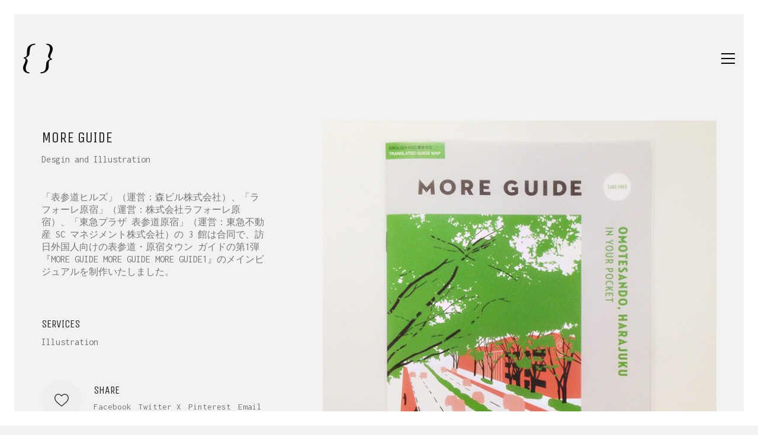

--- FILE ---
content_type: text/html; charset=UTF-8
request_url: https://nullset.jp/portfolio/more-guide/
body_size: 12867
content:
<!DOCTYPE html>

<html class="no-js" lang="ja">
<head>
    <meta charset="UTF-8">
    <meta name="viewport" content="width=device-width, initial-scale=1.0">

	<title>MORE GUIDE &#8211; ヌルセット | Nullset LCC.</title>
<link rel="preconnect" href="https://fonts.googleapis.com">
<link rel="preconnect" href="https://fonts.gstatic.com" crossorigin>
<link rel="preload" href="https://fonts.gstatic.com/s/inconsolata/v31/QldgNThLqRwH-OJ1UHjlKENVzkWGVkL3GZQmAwLYxYWI2qfdm7Lpp4U8WR32kXWdycuJDA.woff" as="font" type="font/woff" crossorigin>
<link rel="preload" href="https://fonts.gstatic.com/s/unicaone/v15/DPEuYwWHyAYGVTSmalsRcd3emkUrFQ.woff2" as="font" type="font/woff2" crossorigin>
<meta name='robots' content='max-image-preview:large' />
<link rel='dns-prefetch' href='//fonts.googleapis.com' />
<link rel="alternate" type="application/rss+xml" title="ヌルセット | Nullset LCC. &raquo; フィード" href="https://nullset.jp/feed/" />
<link rel="alternate" type="application/rss+xml" title="ヌルセット | Nullset LCC. &raquo; コメントフィード" href="https://nullset.jp/comments/feed/" />
<link rel="alternate" title="oEmbed (JSON)" type="application/json+oembed" href="https://nullset.jp/wp-json/oembed/1.0/embed?url=https%3A%2F%2Fnullset.jp%2Fportfolio%2Fmore-guide%2F" />
<link rel="alternate" title="oEmbed (XML)" type="text/xml+oembed" href="https://nullset.jp/wp-json/oembed/1.0/embed?url=https%3A%2F%2Fnullset.jp%2Fportfolio%2Fmore-guide%2F&#038;format=xml" />
	<meta property="og:type" content="article">
	<meta property="og:title" content="MORE GUIDE">
	<meta property="og:url" content="https://nullset.jp/portfolio/more-guide/">
	<meta property="og:site_name" content="ヌルセット | Nullset LCC.">

			<meta property="og:description" content="「表参道ヒルズ」（運営：森ビル株式会社）、「ラフォーレ原宿」（運営：株式会社ラフォーレ原宿）、「東急プラザ 表&hellip;">
	
			<meta property="og:image" content="https://nullset.jp/wp/wp-content/uploads/2021/04/IMG_78741-655x700-1.jpeg">
		<link itemprop="image" href="https://nullset.jp/wp/wp-content/uploads/2021/04/IMG_78741-655x700-1.jpeg">

					<!--
			<PageMap>
			<DataObject type="thumbnail">
				<Attribute name="src" value="https://nullset.jp/wp/wp-content/uploads/2021/04/IMG_78741-655x700-1-150x150.jpeg"/>
				<Attribute name="width" value="150"/>
				<Attribute name="height" value="150"/>
			</DataObject>
			</PageMap>
		-->
		
		<style id='wp-img-auto-sizes-contain-inline-css'>
img:is([sizes=auto i],[sizes^="auto," i]){contain-intrinsic-size:3000px 1500px}
/*# sourceURL=wp-img-auto-sizes-contain-inline-css */
</style>
<link rel='stylesheet' id='layerslider-css' href='https://nullset.jp/wp/wp-content/plugins/LayerSlider/assets/static/layerslider/css/layerslider.css?ver=7.7.11' media='all' />
<style id='wp-emoji-styles-inline-css'>

	img.wp-smiley, img.emoji {
		display: inline !important;
		border: none !important;
		box-shadow: none !important;
		height: 1em !important;
		width: 1em !important;
		margin: 0 0.07em !important;
		vertical-align: -0.1em !important;
		background: none !important;
		padding: 0 !important;
	}
/*# sourceURL=wp-emoji-styles-inline-css */
</style>
<style id='wp-block-library-inline-css'>
:root{--wp-block-synced-color:#7a00df;--wp-block-synced-color--rgb:122,0,223;--wp-bound-block-color:var(--wp-block-synced-color);--wp-editor-canvas-background:#ddd;--wp-admin-theme-color:#007cba;--wp-admin-theme-color--rgb:0,124,186;--wp-admin-theme-color-darker-10:#006ba1;--wp-admin-theme-color-darker-10--rgb:0,107,160.5;--wp-admin-theme-color-darker-20:#005a87;--wp-admin-theme-color-darker-20--rgb:0,90,135;--wp-admin-border-width-focus:2px}@media (min-resolution:192dpi){:root{--wp-admin-border-width-focus:1.5px}}.wp-element-button{cursor:pointer}:root .has-very-light-gray-background-color{background-color:#eee}:root .has-very-dark-gray-background-color{background-color:#313131}:root .has-very-light-gray-color{color:#eee}:root .has-very-dark-gray-color{color:#313131}:root .has-vivid-green-cyan-to-vivid-cyan-blue-gradient-background{background:linear-gradient(135deg,#00d084,#0693e3)}:root .has-purple-crush-gradient-background{background:linear-gradient(135deg,#34e2e4,#4721fb 50%,#ab1dfe)}:root .has-hazy-dawn-gradient-background{background:linear-gradient(135deg,#faaca8,#dad0ec)}:root .has-subdued-olive-gradient-background{background:linear-gradient(135deg,#fafae1,#67a671)}:root .has-atomic-cream-gradient-background{background:linear-gradient(135deg,#fdd79a,#004a59)}:root .has-nightshade-gradient-background{background:linear-gradient(135deg,#330968,#31cdcf)}:root .has-midnight-gradient-background{background:linear-gradient(135deg,#020381,#2874fc)}:root{--wp--preset--font-size--normal:16px;--wp--preset--font-size--huge:42px}.has-regular-font-size{font-size:1em}.has-larger-font-size{font-size:2.625em}.has-normal-font-size{font-size:var(--wp--preset--font-size--normal)}.has-huge-font-size{font-size:var(--wp--preset--font-size--huge)}.has-text-align-center{text-align:center}.has-text-align-left{text-align:left}.has-text-align-right{text-align:right}.has-fit-text{white-space:nowrap!important}#end-resizable-editor-section{display:none}.aligncenter{clear:both}.items-justified-left{justify-content:flex-start}.items-justified-center{justify-content:center}.items-justified-right{justify-content:flex-end}.items-justified-space-between{justify-content:space-between}.screen-reader-text{border:0;clip-path:inset(50%);height:1px;margin:-1px;overflow:hidden;padding:0;position:absolute;width:1px;word-wrap:normal!important}.screen-reader-text:focus{background-color:#ddd;clip-path:none;color:#444;display:block;font-size:1em;height:auto;left:5px;line-height:normal;padding:15px 23px 14px;text-decoration:none;top:5px;width:auto;z-index:100000}html :where(.has-border-color){border-style:solid}html :where([style*=border-top-color]){border-top-style:solid}html :where([style*=border-right-color]){border-right-style:solid}html :where([style*=border-bottom-color]){border-bottom-style:solid}html :where([style*=border-left-color]){border-left-style:solid}html :where([style*=border-width]){border-style:solid}html :where([style*=border-top-width]){border-top-style:solid}html :where([style*=border-right-width]){border-right-style:solid}html :where([style*=border-bottom-width]){border-bottom-style:solid}html :where([style*=border-left-width]){border-left-style:solid}html :where(img[class*=wp-image-]){height:auto;max-width:100%}:where(figure){margin:0 0 1em}html :where(.is-position-sticky){--wp-admin--admin-bar--position-offset:var(--wp-admin--admin-bar--height,0px)}@media screen and (max-width:600px){html :where(.is-position-sticky){--wp-admin--admin-bar--position-offset:0px}}

/*# sourceURL=wp-block-library-inline-css */
</style><style id='global-styles-inline-css'>
:root{--wp--preset--aspect-ratio--square: 1;--wp--preset--aspect-ratio--4-3: 4/3;--wp--preset--aspect-ratio--3-4: 3/4;--wp--preset--aspect-ratio--3-2: 3/2;--wp--preset--aspect-ratio--2-3: 2/3;--wp--preset--aspect-ratio--16-9: 16/9;--wp--preset--aspect-ratio--9-16: 9/16;--wp--preset--color--black: #000000;--wp--preset--color--cyan-bluish-gray: #abb8c3;--wp--preset--color--white: #ffffff;--wp--preset--color--pale-pink: #f78da7;--wp--preset--color--vivid-red: #cf2e2e;--wp--preset--color--luminous-vivid-orange: #ff6900;--wp--preset--color--luminous-vivid-amber: #fcb900;--wp--preset--color--light-green-cyan: #7bdcb5;--wp--preset--color--vivid-green-cyan: #00d084;--wp--preset--color--pale-cyan-blue: #8ed1fc;--wp--preset--color--vivid-cyan-blue: #0693e3;--wp--preset--color--vivid-purple: #9b51e0;--wp--preset--gradient--vivid-cyan-blue-to-vivid-purple: linear-gradient(135deg,rgb(6,147,227) 0%,rgb(155,81,224) 100%);--wp--preset--gradient--light-green-cyan-to-vivid-green-cyan: linear-gradient(135deg,rgb(122,220,180) 0%,rgb(0,208,130) 100%);--wp--preset--gradient--luminous-vivid-amber-to-luminous-vivid-orange: linear-gradient(135deg,rgb(252,185,0) 0%,rgb(255,105,0) 100%);--wp--preset--gradient--luminous-vivid-orange-to-vivid-red: linear-gradient(135deg,rgb(255,105,0) 0%,rgb(207,46,46) 100%);--wp--preset--gradient--very-light-gray-to-cyan-bluish-gray: linear-gradient(135deg,rgb(238,238,238) 0%,rgb(169,184,195) 100%);--wp--preset--gradient--cool-to-warm-spectrum: linear-gradient(135deg,rgb(74,234,220) 0%,rgb(151,120,209) 20%,rgb(207,42,186) 40%,rgb(238,44,130) 60%,rgb(251,105,98) 80%,rgb(254,248,76) 100%);--wp--preset--gradient--blush-light-purple: linear-gradient(135deg,rgb(255,206,236) 0%,rgb(152,150,240) 100%);--wp--preset--gradient--blush-bordeaux: linear-gradient(135deg,rgb(254,205,165) 0%,rgb(254,45,45) 50%,rgb(107,0,62) 100%);--wp--preset--gradient--luminous-dusk: linear-gradient(135deg,rgb(255,203,112) 0%,rgb(199,81,192) 50%,rgb(65,88,208) 100%);--wp--preset--gradient--pale-ocean: linear-gradient(135deg,rgb(255,245,203) 0%,rgb(182,227,212) 50%,rgb(51,167,181) 100%);--wp--preset--gradient--electric-grass: linear-gradient(135deg,rgb(202,248,128) 0%,rgb(113,206,126) 100%);--wp--preset--gradient--midnight: linear-gradient(135deg,rgb(2,3,129) 0%,rgb(40,116,252) 100%);--wp--preset--font-size--small: 13px;--wp--preset--font-size--medium: 20px;--wp--preset--font-size--large: 36px;--wp--preset--font-size--x-large: 42px;--wp--preset--spacing--20: 0.44rem;--wp--preset--spacing--30: 0.67rem;--wp--preset--spacing--40: 1rem;--wp--preset--spacing--50: 1.5rem;--wp--preset--spacing--60: 2.25rem;--wp--preset--spacing--70: 3.38rem;--wp--preset--spacing--80: 5.06rem;--wp--preset--shadow--natural: 6px 6px 9px rgba(0, 0, 0, 0.2);--wp--preset--shadow--deep: 12px 12px 50px rgba(0, 0, 0, 0.4);--wp--preset--shadow--sharp: 6px 6px 0px rgba(0, 0, 0, 0.2);--wp--preset--shadow--outlined: 6px 6px 0px -3px rgb(255, 255, 255), 6px 6px rgb(0, 0, 0);--wp--preset--shadow--crisp: 6px 6px 0px rgb(0, 0, 0);}:where(.is-layout-flex){gap: 0.5em;}:where(.is-layout-grid){gap: 0.5em;}body .is-layout-flex{display: flex;}.is-layout-flex{flex-wrap: wrap;align-items: center;}.is-layout-flex > :is(*, div){margin: 0;}body .is-layout-grid{display: grid;}.is-layout-grid > :is(*, div){margin: 0;}:where(.wp-block-columns.is-layout-flex){gap: 2em;}:where(.wp-block-columns.is-layout-grid){gap: 2em;}:where(.wp-block-post-template.is-layout-flex){gap: 1.25em;}:where(.wp-block-post-template.is-layout-grid){gap: 1.25em;}.has-black-color{color: var(--wp--preset--color--black) !important;}.has-cyan-bluish-gray-color{color: var(--wp--preset--color--cyan-bluish-gray) !important;}.has-white-color{color: var(--wp--preset--color--white) !important;}.has-pale-pink-color{color: var(--wp--preset--color--pale-pink) !important;}.has-vivid-red-color{color: var(--wp--preset--color--vivid-red) !important;}.has-luminous-vivid-orange-color{color: var(--wp--preset--color--luminous-vivid-orange) !important;}.has-luminous-vivid-amber-color{color: var(--wp--preset--color--luminous-vivid-amber) !important;}.has-light-green-cyan-color{color: var(--wp--preset--color--light-green-cyan) !important;}.has-vivid-green-cyan-color{color: var(--wp--preset--color--vivid-green-cyan) !important;}.has-pale-cyan-blue-color{color: var(--wp--preset--color--pale-cyan-blue) !important;}.has-vivid-cyan-blue-color{color: var(--wp--preset--color--vivid-cyan-blue) !important;}.has-vivid-purple-color{color: var(--wp--preset--color--vivid-purple) !important;}.has-black-background-color{background-color: var(--wp--preset--color--black) !important;}.has-cyan-bluish-gray-background-color{background-color: var(--wp--preset--color--cyan-bluish-gray) !important;}.has-white-background-color{background-color: var(--wp--preset--color--white) !important;}.has-pale-pink-background-color{background-color: var(--wp--preset--color--pale-pink) !important;}.has-vivid-red-background-color{background-color: var(--wp--preset--color--vivid-red) !important;}.has-luminous-vivid-orange-background-color{background-color: var(--wp--preset--color--luminous-vivid-orange) !important;}.has-luminous-vivid-amber-background-color{background-color: var(--wp--preset--color--luminous-vivid-amber) !important;}.has-light-green-cyan-background-color{background-color: var(--wp--preset--color--light-green-cyan) !important;}.has-vivid-green-cyan-background-color{background-color: var(--wp--preset--color--vivid-green-cyan) !important;}.has-pale-cyan-blue-background-color{background-color: var(--wp--preset--color--pale-cyan-blue) !important;}.has-vivid-cyan-blue-background-color{background-color: var(--wp--preset--color--vivid-cyan-blue) !important;}.has-vivid-purple-background-color{background-color: var(--wp--preset--color--vivid-purple) !important;}.has-black-border-color{border-color: var(--wp--preset--color--black) !important;}.has-cyan-bluish-gray-border-color{border-color: var(--wp--preset--color--cyan-bluish-gray) !important;}.has-white-border-color{border-color: var(--wp--preset--color--white) !important;}.has-pale-pink-border-color{border-color: var(--wp--preset--color--pale-pink) !important;}.has-vivid-red-border-color{border-color: var(--wp--preset--color--vivid-red) !important;}.has-luminous-vivid-orange-border-color{border-color: var(--wp--preset--color--luminous-vivid-orange) !important;}.has-luminous-vivid-amber-border-color{border-color: var(--wp--preset--color--luminous-vivid-amber) !important;}.has-light-green-cyan-border-color{border-color: var(--wp--preset--color--light-green-cyan) !important;}.has-vivid-green-cyan-border-color{border-color: var(--wp--preset--color--vivid-green-cyan) !important;}.has-pale-cyan-blue-border-color{border-color: var(--wp--preset--color--pale-cyan-blue) !important;}.has-vivid-cyan-blue-border-color{border-color: var(--wp--preset--color--vivid-cyan-blue) !important;}.has-vivid-purple-border-color{border-color: var(--wp--preset--color--vivid-purple) !important;}.has-vivid-cyan-blue-to-vivid-purple-gradient-background{background: var(--wp--preset--gradient--vivid-cyan-blue-to-vivid-purple) !important;}.has-light-green-cyan-to-vivid-green-cyan-gradient-background{background: var(--wp--preset--gradient--light-green-cyan-to-vivid-green-cyan) !important;}.has-luminous-vivid-amber-to-luminous-vivid-orange-gradient-background{background: var(--wp--preset--gradient--luminous-vivid-amber-to-luminous-vivid-orange) !important;}.has-luminous-vivid-orange-to-vivid-red-gradient-background{background: var(--wp--preset--gradient--luminous-vivid-orange-to-vivid-red) !important;}.has-very-light-gray-to-cyan-bluish-gray-gradient-background{background: var(--wp--preset--gradient--very-light-gray-to-cyan-bluish-gray) !important;}.has-cool-to-warm-spectrum-gradient-background{background: var(--wp--preset--gradient--cool-to-warm-spectrum) !important;}.has-blush-light-purple-gradient-background{background: var(--wp--preset--gradient--blush-light-purple) !important;}.has-blush-bordeaux-gradient-background{background: var(--wp--preset--gradient--blush-bordeaux) !important;}.has-luminous-dusk-gradient-background{background: var(--wp--preset--gradient--luminous-dusk) !important;}.has-pale-ocean-gradient-background{background: var(--wp--preset--gradient--pale-ocean) !important;}.has-electric-grass-gradient-background{background: var(--wp--preset--gradient--electric-grass) !important;}.has-midnight-gradient-background{background: var(--wp--preset--gradient--midnight) !important;}.has-small-font-size{font-size: var(--wp--preset--font-size--small) !important;}.has-medium-font-size{font-size: var(--wp--preset--font-size--medium) !important;}.has-large-font-size{font-size: var(--wp--preset--font-size--large) !important;}.has-x-large-font-size{font-size: var(--wp--preset--font-size--x-large) !important;}
/*# sourceURL=global-styles-inline-css */
</style>

<style id='classic-theme-styles-inline-css'>
/*! This file is auto-generated */
.wp-block-button__link{color:#fff;background-color:#32373c;border-radius:9999px;box-shadow:none;text-decoration:none;padding:calc(.667em + 2px) calc(1.333em + 2px);font-size:1.125em}.wp-block-file__button{background:#32373c;color:#fff;text-decoration:none}
/*# sourceURL=/wp-includes/css/classic-themes.min.css */
</style>
<link rel='stylesheet' id='kalium-bootstrap-css-css' href='https://nullset.jp/wp/wp-content/themes/kalium/assets/css/bootstrap.min.css?ver=3.29.1761913021' media='all' />
<link rel='stylesheet' id='kalium-theme-base-css-css' href='https://nullset.jp/wp/wp-content/themes/kalium/assets/css/base.min.css?ver=3.29.1761913021' media='all' />
<link rel='stylesheet' id='kalium-theme-style-new-css-css' href='https://nullset.jp/wp/wp-content/themes/kalium/assets/css/new/style.min.css?ver=3.29.1761913021' media='all' />
<link rel='stylesheet' id='kalium-theme-other-css-css' href='https://nullset.jp/wp/wp-content/themes/kalium/assets/css/other.min.css?ver=3.29.1761913021' media='all' />
<link rel='stylesheet' id='kalium-theme-portfolio-css-css' href='https://nullset.jp/wp/wp-content/themes/kalium/assets/css/portfolio.min.css?ver=3.29.1761913021' media='all' />
<link rel='stylesheet' id='kalium-style-css-css' href='https://nullset.jp/wp/wp-content/themes/kalium/style.css?ver=3.29.1761913021' media='all' />
<link rel='stylesheet' id='custom-skin-css' href='https://nullset.jp/wp/wp-content/themes/kalium-child-agency/custom-skin.css?ver=00afd0940eb0f2e60a3b94e4471cf52b' media='all' />
<link rel='stylesheet' id='kalium-fluidbox-css-css' href='https://nullset.jp/wp/wp-content/themes/kalium/assets/vendors/fluidbox/css/fluidbox.min.css?ver=3.29.1761913021' media='all' />
<link rel='stylesheet' id='kalium-child-css' href='https://nullset.jp/wp/wp-content/themes/kalium-child-agency/style.css?ver=6.9' media='all' />
<link rel='stylesheet' id='typolab-inconsolata-font-font-1-css' href='https://fonts.googleapis.com/css2?family=Inconsolata&#038;display=swap&#038;ver=3.29' media='all' />
<link rel='stylesheet' id='typolab-unica-one-font-font-2-css' href='https://fonts.googleapis.com/css2?family=Unica+One&#038;display=swap&#038;ver=3.29' media='all' />
	<script type="text/javascript">
		var ajaxurl = ajaxurl || 'https://nullset.jp/wp/wp-admin/admin-ajax.php';
			</script>
	
<style data-custom-selectors>body, p{font-family:"Inconsolata";font-style:normal;font-weight:normal}.wpb_wrapper .auto-type-element{font-family:"Inconsolata";font-style:normal;font-weight:normal;font-size:60px}@media screen and (max-width:768px){.wpb_wrapper .auto-type-element{font-size:30px}}</style>
<style data-custom-selectors>h1, .h1, .page-heading h1, h2, .h2, .page-heading h2, h3, .h3, .page-heading h3, h4, .h4, .page-heading h4, h5, .h5, .page-heading h5, h6, .h6, .page-heading h6{font-family:"Unica One";font-style:normal;font-weight:normal;text-transform:uppercase}.button{font-family:"Unica One";font-style:normal;font-weight:normal;text-transform:uppercase}.blog-posts .post-item .post-details .post-title{font-family:"Unica One";font-style:normal;font-weight:normal;text-transform:uppercase;font-size:28px}.post-navigation--label strong{font-family:"Unica One";font-style:normal;font-weight:normal;text-transform:uppercase}.single-post .post .post-share-networks .share-title{font-family:"Unica One";font-style:normal;font-weight:normal;text-transform:uppercase}</style><script type="text/javascript" src="https://nullset.jp/wp/wp-includes/js/jquery/jquery.min.js?ver=3.7.1" id="jquery-core-js"></script>
<script type="text/javascript" src="https://nullset.jp/wp/wp-includes/js/jquery/jquery-migrate.min.js?ver=3.4.1" id="jquery-migrate-js"></script>
<meta name="generator" content="Powered by LayerSlider 7.7.11 - Build Heros, Sliders, and Popups. Create Animations and Beautiful, Rich Web Content as Easy as Never Before on WordPress." />
<!-- LayerSlider updates and docs at: https://layerslider.com -->
<link rel="https://api.w.org/" href="https://nullset.jp/wp-json/" /><link rel="alternate" title="JSON" type="application/json" href="https://nullset.jp/wp-json/wp/v2/portfolio/4111" /><link rel="EditURI" type="application/rsd+xml" title="RSD" href="https://nullset.jp/wp/xmlrpc.php?rsd" />
<meta name="generator" content="WordPress 6.9" />
<link rel="canonical" href="https://nullset.jp/portfolio/more-guide/" />
<link rel='shortlink' href='https://nullset.jp/?p=4111' />
					<link rel="shortcut icon" href="https://nullset.jp/wp/wp-content/uploads/2021/01/nullset_logo_64.png">
						<script>var mobile_menu_breakpoint = 768;</script><style data-appended-custom-css="true">@media screen and (min-width:769px) { .mobile-menu-wrapper,.mobile-menu-overlay,.header-block__item--mobile-menu-toggle {display: none;} }</style><style data-appended-custom-css="true">@media screen and (max-width:768px) { .header-block__item--standard-menu-container {display: none;} }</style><style>.recentcomments a{display:inline !important;padding:0 !important;margin:0 !important;}</style><meta name="generator" content="Powered by WPBakery Page Builder - drag and drop page builder for WordPress."/>
<noscript><style> .wpb_animate_when_almost_visible { opacity: 1; }</style></noscript><link rel='stylesheet' id='kalium-nivo-lightbox-css-css' href='https://nullset.jp/wp/wp-content/themes/kalium/assets/vendors/nivo-lightbox/nivo-lightbox.min.css?ver=3.29.1761913021' media='all' />
<link rel='stylesheet' id='kalium-nivo-lightbox-default-css-css' href='https://nullset.jp/wp/wp-content/themes/kalium/assets/vendors/nivo-lightbox/themes/default/default.css?ver=3.29.1761913021' media='all' />
<link rel='stylesheet' id='kalium-fontawesome-css-css' href='https://nullset.jp/wp/wp-content/themes/kalium/assets/vendors/font-awesome/css/all.min.css?ver=3.29.1761913021' media='all' />
</head>
<body class="wp-singular portfolio-template-default single single-portfolio postid-4111 wp-theme-kalium wp-child-theme-kalium-child-agency has-page-borders has-fixed-footer wpb-js-composer js-comp-ver-6.13.0 vc_responsive portfolio-category-illustration">

<style data-appended-custom-css="true">.page-border > .top-border, .page-border > .right-border, .page-border > .bottom-border, .page-border > .left-border {padding: 12px; background: #ffffff !important;}</style><style data-appended-custom-css="true">@media screen and (min-width: 768px) { body > .wrapper, .top-menu-container, .portfolio-description-container, .single-portfolio-holder .portfolio-navigation, .portfolio-slider-nav, .site-footer, .woocommerce-demo-store .woocommerce-store-notice, .fullscreen-menu-footer {margin: 24px;} }</style><style data-appended-custom-css="true">@media screen and (min-width: 992px) { .site-footer.fixed-footer {left: 24px; right: 24px;} }</style><style data-appended-custom-css="true">.main-header.fullwidth-header, demo_store, .nivo-lightbox-theme-default .nivo-lightbox-close {margin-left: 24px; margin-right: 24px;}</style><style data-appended-custom-css="true">.nivo-lightbox-theme-default .nivo-lightbox-close {margin-top: 24px; margin-top: 24px;}</style><style data-appended-custom-css="true">body {height: calc(100% - 48px); min-height: calc(100% - 48px);}</style><style data-appended-custom-css="true">.has-page-borders.has-fixed-footer .wrapper {min-height: calc(100vh - 48px);}</style><div class="page-border" data-wow-duration="0.7s" data-wow-delay="0.2s">
	<div class="top-border"></div>
	<div class="right-border"></div>
	<div class="bottom-border"></div>
	<div class="left-border"></div>
</div>
<div class="mobile-menu-wrapper mobile-menu-fullscreen">

    <div class="mobile-menu-container">

		<ul id="menu-main-menu" class="menu"><li id="menu-item-3635" class="menu-item menu-item-type-post_type menu-item-object-page menu-item-home menu-item-3635"><a href="https://nullset.jp/">Home</a></li>
<li id="menu-item-4261" class="menu-item menu-item-type-custom menu-item-object-custom menu-item-4261"><a href="#Bussines">Bussines</a></li>
<li id="menu-item-3589" class="menu-item menu-item-type-post_type menu-item-object-page menu-item-3589"><a href="https://nullset.jp/services-2/">Services</a></li>
<li id="menu-item-4241" class="menu-item menu-item-type-post_type menu-item-object-page menu-item-4241"><a href="https://nullset.jp/company/">Company</a></li>
<li id="menu-item-3587" class="menu-item menu-item-type-post_type menu-item-object-page menu-item-3587"><a href="https://nullset.jp/portfolio/">Portfolio</a></li>
<li id="menu-item-3588" class="menu-item menu-item-type-post_type menu-item-object-page current_page_parent menu-item-3588"><a href="https://nullset.jp/news/">News</a></li>
<li id="menu-item-3585" class="menu-item menu-item-type-post_type menu-item-object-page menu-item-3585"><a href="https://nullset.jp/contact/">Contact</a></li>
</ul>
		            <form role="search" method="get" class="search-form" action="https://nullset.jp/">
                <input type="search" class="search-field" placeholder="Search site..." value="" name="s" id="search_mobile_inp"/>

                <label for="search_mobile_inp">
                    <i class="fa fa-search"></i>
                </label>

                <input type="submit" class="search-submit" value="Go"/>
            </form>
		
		            <a href="#" class="mobile-menu-close-link toggle-bars exit menu-skin-light" role="button" aria-label="Close">
				        <span class="toggle-bars__column">
            <span class="toggle-bars__bar-lines">
                <span class="toggle-bars__bar-line toggle-bars__bar-line--top"></span>
                <span class="toggle-bars__bar-line toggle-bars__bar-line--middle"></span>
                <span class="toggle-bars__bar-line toggle-bars__bar-line--bottom"></span>
            </span>
        </span>
		            </a>
		
		
    </div>

</div>

<div class="mobile-menu-overlay"></div>
<div class="wrapper" id="main-wrapper">

	    <header class="site-header main-header menu-type-full-bg-menu is-sticky">

		<div class="header-block">

	
	<div class="header-block__row-container container">

		<div class="header-block__row header-block__row--main">
			        <div class="header-block__column header-block__logo header-block--auto-grow">
			<style data-appended-custom-css="true">.logo-image {width:50px;height:50px;}</style>    <a href="https://nullset.jp" class="header-logo logo-image" aria-label="Go to homepage">
		            <img src="https://nullset.jp/wp/wp-content/uploads/2021/01/nullset_logo.svg" class="main-logo" width="50" height="50" alt="nullset"/>
		    </a>
        </div>
		        <div class="header-block__column header-block--content-right header-block--align-right">

            <div class="header-block__items-row">
				<div class="header-block__item header-block__item--type-open-fullscreen-menu"><a href="#" class="toggle-bars menu-skin-dark" aria-label="Toggle navigation" role="button" data-action="fullscreen-menu" data-default-skin="menu-skin-dark" data-active-skin="menu-skin-light">        <span class="toggle-bars__column">
            <span class="toggle-bars__bar-lines">
                <span class="toggle-bars__bar-line toggle-bars__bar-line--top"></span>
                <span class="toggle-bars__bar-line toggle-bars__bar-line--middle"></span>
                <span class="toggle-bars__bar-line toggle-bars__bar-line--bottom"></span>
            </span>
        </span>
		</a></div>            </div>

        </div>
				</div>

	</div>

	
</div>
        <div class="fullscreen-menu full-screen-menu menu-open-effect-fade menu-skin-dark menu-aligned-center has-fullmenu-footer translucent-background">
            <div class="fullscreen-menu-navigation">
                <div class="container">
                    <nav>
						<ul id="menu-main-menu-1" class="menu"><li class="menu-item menu-item-type-post_type menu-item-object-page menu-item-home menu-item-3635"><a href="https://nullset.jp/"><span>Home</span></a></li>
<li class="menu-item menu-item-type-custom menu-item-object-custom menu-item-4261"><a href="#Bussines"><span>Bussines</span></a></li>
<li class="menu-item menu-item-type-post_type menu-item-object-page menu-item-3589"><a href="https://nullset.jp/services-2/"><span>Services</span></a></li>
<li class="menu-item menu-item-type-post_type menu-item-object-page menu-item-4241"><a href="https://nullset.jp/company/"><span>Company</span></a></li>
<li class="menu-item menu-item-type-post_type menu-item-object-page menu-item-3587"><a href="https://nullset.jp/portfolio/"><span>Portfolio</span></a></li>
<li class="menu-item menu-item-type-post_type menu-item-object-page current_page_parent menu-item-3588"><a href="https://nullset.jp/news/"><span>News</span></a></li>
<li class="menu-item menu-item-type-post_type menu-item-object-page menu-item-3585"><a href="https://nullset.jp/contact/"><span>Contact</span></a></li>
</ul>                            <form class="search-form" method="get" action="https://nullset.jp/" enctype="application/x-www-form-urlencoded">
                                <input id="full-bg-search-inp" type="search" class="search-field" value="" name="s" autocomplete="off"/>
                                <label for="full-bg-search-inp">
									Search <span><i></i><i></i><i></i></span>                                </label>
                            </form>
						                    </nav>
                </div>
            </div>

			                <div class="fullscreen-menu-footer">
                    <div class="container">
                        <div class="right-part">
							<ul class="social-networks rounded"><li><a href="#" target="_blank" class="instagram" title="Instagram" aria-label="Instagram" rel="noopener"><i class="fab fa-instagram"></i><span class="name">Instagram</span></a></li></ul>                        </div>
                        <div class="left-part">
							© Copyright 2023 | nullset                        </div>
                    </div>
                </div>
			
        </div>
		
    </header>

<div class="container">

	<div class="page-container">

		<div class="single-portfolio-holder portfolio-type-1 alt-one clearfix description-set-left">

			<div class="details col-md-4">
				
				<div class="title section-title">
					<h1>MORE GUIDE</h1>

										<p>Desgin and Illustration</p>
									</div>

				<div class="project-description">
					<div class="post-formatting">
						<p>「表参道ヒルズ」（運営：森ビル株式会社）、「ラフォーレ原宿」（運営：株式会社ラフォーレ原宿）、「東急プラザ 表参道原宿」（運営：東急不動産 SC マネジメント株式会社）の 3 館は合同で、訪日外国人向けの表参道・原宿タウン ガイドの第1弾『MORE GUIDE MORE GUIDE MORE GUIDE1』のメインビジュアルを制作いたしました。</p>
					</div>
				</div>

				    <div class="services row">
		            <div class="checklist-entry col-sm-12">
				                    <h3>Services</h3>
				
                <ul>
					                        <li>Illustration</li>
					                </ul>
            </div>
		    </div>

				
				    <div class="social-links-plain">

		            <div class="likes">
				<a href="#" class="like-button like-button--icon-heart" data-post-id="4111" aria-label="Like"><span class="like-icon"><span class="like-icon__icon"><svg id="heart" viewBox="0 -28 512.001 512" xmlns="http://www.w3.org/2000/svg">
    <path class="outline" d="M369,30c31.1,0,59.6,12.4,80.4,34.9c21.1,22.9,32.7,54.4,32.7,89c0,17.9-3.3,34.8-10.2,51.6c-7.2,17.6-18.2,35.3-33.7,54 c-29.3,35.4-73,72.6-123.5,115.6l-0.4,0.3c-17.6,15-37.5,32-58.3,50.1l0,0c-20.9-18.2-40.9-35.3-58.6-50.4l0,0 c-50.5-43-94.1-80.2-123.5-115.6c-15.5-18.7-26.5-36.4-33.7-54C33.3,188.7,30,171.8,30,153.9c0-34.5,11.6-66.1,32.7-89 C83.4,42.4,112,30,143,30c22.8,0,43.6,7.2,62.1,21.5c9.6,7.4,18.4,16.6,26.3,27.4c5.7,7.8,14.9,12.5,24.6,12.5 c9.7,0,18.9-4.7,24.6-12.5c7.8-10.8,16.7-20,26.3-27.4C325.3,37.2,346.2,30,369,30 M369,0c-29.6,0-56.6,9.3-80.4,27.8 c-11.9,9.2-22.6,20.4-32.2,33.5c-0.1,0.1-0.2,0.2-0.4,0.2s-0.3-0.1-0.4-0.2c-9.5-13.1-20.3-24.3-32.2-33.5C199.6,9.3,172.6,0,143,0 C103.5,0,67.1,15.8,40.6,44.6C14.4,73,0,111.8,0,153.9c0,43.3,16.1,82.9,50.8,124.7c31,37.4,75.5,75.4,127.1,119.3 c17.6,15,37.6,32,58.3,50.2c5.5,4.8,12.5,7.4,19.8,7.4c7.3,0,14.3-2.6,19.8-7.4c20.7-18.1,40.7-35.2,58.3-50.2 c51.6-43.9,96.1-81.9,127.1-119.3c34.6-41.8,50.8-81.4,50.8-124.7c0-42.1-14.4-80.9-40.6-109.3C444.9,15.8,408.5,0,369,0L369,0z"/>
    <path class="filled" d="M471.9,44.8C445.4,16.1,409,0.2,369.5,0.2c-29.6,0-56.6,9.3-80.4,27.8c-12,9.3-22.9,20.7-32.5,34 C246.9,48.7,236,37.3,224,28C200.1,9.6,173.1,0.2,143.5,0.2C104,0.2,67.6,16.1,41.1,44.8C14.9,73.2,0.5,112,0.5,154.1 c0,43.3,16.1,82.9,50.8,124.7c31,37.4,75.5,75.4,127.1,119.3c17.6,15,37.6,32,58.3,50.2c5.5,4.8,12.5,7.4,19.8,7.4 c7.3,0,14.3-2.6,19.8-7.4c20.7-18.1,40.7-35.2,58.3-50.2c51.6-43.9,96.1-81.9,127.1-119.3c34.6-41.8,50.8-81.4,50.8-124.7 C512.5,112,498.1,73.2,471.9,44.8z"/>
</svg></span><span class="like-icon__bubble like-icon__bubble--index-1"></span><span class="like-icon__bubble like-icon__bubble--index-2"></span><span class="like-icon__bubble like-icon__bubble--index-3"></span><span class="like-icon__bubble like-icon__bubble--index-4"></span><span class="like-icon__bubble like-icon__bubble--index-5"></span><span class="like-icon__bubble like-icon__bubble--index-6"></span><span class="like-icon__bubble like-icon__bubble--index-7"></span><span class="like-icon__bubble like-icon__bubble--index-8"></span></span><span class="like-button__count">1</span></a>            </div>
		
		            <div class="share-social">
                <h4>Share</h4>
                <div class="social-links">
					<a class="facebook" href="https://www.facebook.com/sharer.php?u=https://nullset.jp/portfolio/more-guide/" target="_blank" rel="noopener" aria-label="Facebook">Facebook</a><a class="twitter" href="https://twitter.com/share?text=MORE%20GUIDE&#038;url=https://nullset.jp/portfolio/more-guide/" target="_blank" rel="noopener" aria-label="Twitter X">Twitter X</a><a class="pinterest" href="https://pinterest.com/pin/create/button/?url=https://nullset.jp/portfolio/more-guide/&#038;description=MORE%20GUIDE&#038;media=https://nullset.jp/wp/wp-content/uploads/2021/04/IMG_78741-655x700-1.jpeg" target="_blank" rel="noopener" aria-label="Pinterest">Pinterest</a><a class="mail" href="mailto:?subject=MORE%20GUIDE&#038;body=Check%20out%20what%20I%20just%20spotted:%20https://nullset.jp/portfolio/more-guide/" target="_blank" rel="noopener" aria-label="Email">Email</a>                </div>
            </div>
		
    </div>

			</div>

			<div class="col-md-7 col-md-offset-1 gallery-column-env">

				<div class="gallery">

    <div class="row nivo">
		                <div class="col-xs-12">

                    <div class="photo wow fadeInLab">

                        <a href="https://nullset.jp/wp/wp-content/uploads/2021/04/IMG_78741-655x700-1.jpeg" data-lightbox-gallery="post-gallery" >
							<span class="image-placeholder" style="padding-bottom:106.87022901%;background-color:#eeeeee"><img width="655" height="700" src="https://nullset.jp/wp/wp-content/uploads/2021/04/IMG_78741-655x700-1.jpeg" class="attachment-portfolio-single-img-1 size-portfolio-single-img-1 img-3971 lazyloaded" role="presentation" decoding="async" fetchpriority="high" srcset="https://nullset.jp/wp/wp-content/uploads/2021/04/IMG_78741-655x700-1.jpeg 655w, https://nullset.jp/wp/wp-content/uploads/2021/04/IMG_78741-655x700-1-281x300.jpeg 281w, https://nullset.jp/wp/wp-content/uploads/2021/04/IMG_78741-655x700-1-558x596.jpeg 558w" sizes="(max-width: 655px) 100vw, 655px" alt="" /></span>                        </a>

						
                    </div>

                </div>
			    </div>

</div>
			</div>

			    <div class="row">
        <div class="col-xs-12">
            <div class="portfolio-big-navigation portfolio-navigation-type-simple wow fadeIn">
                <div class="row">
                    <div class="col-xs-5">
						<a href="https://nullset.jp/portfolio/%e9%98%aa%e6%80%a5%e7%99%be%e8%b2%a8%e5%ba%97/" class="adjacent-post-link adjacent-post-link--prev adjacent-post-link--has-icon adjacent-post-link--arrow-left">
	        <span class="adjacent-post-link__icon">
            <i class="flaticon-arrow427"></i>
        </span>
	
    <span class="adjacent-post-link__text">
        
        <span class="adjacent-post-link__text-primary">
            Previous        </span>
    </span>
</a>
                    </div>

                    <div class="col-xs-2 text-on-center">
                        <a class="back-to-portfolio" href="https://nullset.jp/portfolio/">
                            <i class="flaticon-four60"></i>
                        </a>
                    </div>

                    <div class="col-xs-5 text-align-right">
						<a href="https://nullset.jp/portfolio/toto/" class="adjacent-post-link adjacent-post-link--next adjacent-post-link--has-icon adjacent-post-link--arrow-right">
	        <span class="adjacent-post-link__icon">
            <i class="flaticon-arrow413"></i>
        </span>
	
    <span class="adjacent-post-link__text">
        
        <span class="adjacent-post-link__text-primary">
            Next        </span>
    </span>
</a>
                    </div>
                </div>
            </div>
        </div>
    </div>
		</div>
	</div>

</div></div><!-- .wrapper -->
<footer id="footer" role="contentinfo" class="site-footer main-footer footer-bottom-vertical fixed-footer fixed-footer-fade">

	<div class="container">
	
	<div class="footer-widgets">
		
			
		<div class="footer--widgets widget-area widgets--columned-layout widgets--columns-1" role="complementary">
			
			<div id="custom_html-1" class="widget_text widget widget_custom_html"><h2 class="widgettitle">nullset</h2>
<div class="textwidget custom-html-widget">合同会社ヌルセット<br>
〒530-0044 大阪府大阪市北区東天満1-11-1 東天神ビル3F<br>
Higashitenjin Bldg.3F, 1-11-1, Higashitenma Kita-ku, Osaka-shi, Osaka, Japan. 530-0044<br>
<a href="mailto:mail@nullset.jp?Subject=Hello" target="_top">mail@nullset.jp</a></div></div>			
		</div>
	
	</div>
	
	<hr>
	
</div>
	
        <div class="footer-bottom">

            <div class="container">

                <div class="footer-bottom-content">

					
                        <div class="footer-content-right">
							<ul class="social-networks rounded"><li><a href="#" target="_blank" class="instagram" title="Instagram" aria-label="Instagram" rel="noopener"><i class="fab fa-instagram"></i><span class="name">Instagram</span></a></li></ul>                        </div>

					
					
                        <div class="footer-content-left">

                            <div class="copyrights site-info">
                                <p>© Copyright 2023 | nullset</p>
                            </div>

                        </div>

					                </div>

            </div>

        </div>

	
</footer><script type="speculationrules">
{"prefetch":[{"source":"document","where":{"and":[{"href_matches":"/*"},{"not":{"href_matches":["/wp/wp-*.php","/wp/wp-admin/*","/wp/wp-content/uploads/*","/wp/wp-content/*","/wp/wp-content/plugins/*","/wp/wp-content/themes/kalium-child-agency/*","/wp/wp-content/themes/kalium/*","/*\\?(.+)"]}},{"not":{"selector_matches":"a[rel~=\"nofollow\"]"}},{"not":{"selector_matches":".no-prefetch, .no-prefetch a"}}]},"eagerness":"conservative"}]}
</script>
<script type="application/ld+json">{"@context":"https:\/\/schema.org\/","@type":"Organization","name":"\u30cc\u30eb\u30bb\u30c3\u30c8 | Nullset LCC.","url":"https:\/\/nullset.jp","logo":"https:\/\/nullset.jp\/wp\/wp-content\/uploads\/2021\/01\/nullset_logo.svg"}</script><script type="text/javascript" src="https://nullset.jp/wp/wp-content/themes/kalium/assets/vendors/gsap/gsap.min.js?ver=3.29.1761913021" id="kalium-gsap-js-js"></script>
<script type="text/javascript" src="https://nullset.jp/wp/wp-content/themes/kalium/assets/vendors/gsap/ScrollToPlugin.min.js?ver=3.29.1761913021" id="kalium-gsap-scrollto-js-js"></script>
<script type="text/javascript" src="https://nullset.jp/wp/wp-content/themes/kalium/assets/vendors/scrollmagic/ScrollMagic.min.js?ver=3.29.1761913021" id="kalium-scrollmagic-js-js"></script>
<script type="text/javascript" src="https://nullset.jp/wp/wp-content/themes/kalium/assets/vendors/scrollmagic/plugins/animation.gsap.min.js?ver=3.29.1761913021" id="kalium-scrollmagic-gsap-js-js"></script>
<script type="text/javascript" src="https://nullset.jp/wp/wp-content/themes/kalium/assets/js/sticky-header.min.js?ver=3.29.1761913021" id="kalium-sticky-header-js-js"></script>
<script type="text/javascript" src="https://nullset.jp/wp/wp-content/themes/kalium/assets/vendors/jquery-libs/jquery.ba-throttle-debounce.js?ver=3.29.1761913021" id="kalium-jquery-throttle-debounce-js-js"></script>
<script type="text/javascript" src="https://nullset.jp/wp/wp-content/themes/kalium/assets/vendors/fluidbox/jquery.fluidbox.min.js?ver=3.29.1761913021" id="kalium-fluidbox-js-js"></script>
<script type="text/javascript" src="https://nullset.jp/wp/wp-content/themes/kalium/assets/vendors/metafizzy/isotope.pkgd.min.js?ver=3.29.1761913021" id="kalium-metafizzy-isotope-js-js"></script>
<script type="text/javascript" src="https://nullset.jp/wp/wp-content/themes/kalium/assets/vendors/metafizzy/packery-mode.pkgd.min.js?ver=3.29.1761913021" id="kalium-metafizzy-packery-js-js"></script>
<script type="text/javascript" src="https://nullset.jp/wp/wp-content/themes/kalium/assets/vendors/nivo-lightbox/nivo-lightbox.min.js?ver=3.29.1761913021" id="kalium-nivo-lightbox-js-js"></script>
<script type="text/javascript" id="kalium-main-js-js-before">
/* <![CDATA[ */
var _k = _k || {}; _k.stickyHeaderOptions = {"type":"standard","containerElement":".site-header","logoElement":".logo-image","triggerOffset":0,"offset":".top-header-bar","animationOffset":10,"spacer":true,"animateProgressWithScroll":true,"animateDuration":null,"tweenChanges":false,"classes":{"name":"site-header","prefix":"sticky","init":"initialized","fixed":"fixed","absolute":"absolute","spacer":"spacer","active":"active","fullyActive":"fully-active"},"autohide":{"animationType":"fade-slide-top","duration":0.299999999999999988897769753748434595763683319091796875,"threshold":100},"animateScenes":[],"alternateLogos":[],"supportedOn":{"desktop":1,"tablet":1,"mobile":1},"other":{"menuSkin":null},"debugMode":false};
var _k = _k || {}; _k.logoSwitchOnSections = [];
var _k = _k || {}; _k.enqueueAssets = {"js":{"light-gallery":[{"src":"https:\/\/nullset.jp\/wp\/wp-content\/themes\/kalium\/assets\/vendors\/light-gallery\/lightgallery-all.min.js"}],"videojs":[{"src":"https:\/\/nullset.jp\/wp\/wp-content\/themes\/kalium\/assets\/vendors\/video-js\/video.min.js"}]},"css":{"light-gallery":[{"src":"https:\/\/nullset.jp\/wp\/wp-content\/themes\/kalium\/assets\/vendors\/light-gallery\/css\/lightgallery.min.css"},{"src":"https:\/\/nullset.jp\/wp\/wp-content\/themes\/kalium\/assets\/vendors\/light-gallery\/css\/lg-transitions.min.css"}],"videojs":[{"src":"https:\/\/nullset.jp\/wp\/wp-content\/themes\/kalium\/assets\/vendors\/video-js\/video-js.min.css"}]}};
var _k = _k || {}; _k.require = function(e){var t=e instanceof Array?e:[e],r=function(e){var t,t;e.match(/\.js(\?.*)?$/)?(t=document.createElement("script")).src=e:((t=document.createElement("link")).rel="stylesheet",t.href=e);var r=!1,a=jQuery("[data-deploader]").each((function(t,a){e!=jQuery(a).attr("src")&&e!=jQuery(a).attr("href")||(r=!0)})).length;r||(t.setAttribute("data-deploader",a),jQuery("head").append(t))},a;return new Promise((function(e,a){var n=0,c=function(t){if(t&&t.length){var a=t.shift(),n=a.match(/\.js(\?.*)?$/)?"script":"text";jQuery.ajax({dataType:n,url:a,cache:!0}).success((function(){r(a)})).always((function(){a.length&&c(t)}))}else e()};c(t)}))};;
//# sourceURL=kalium-main-js-js-before
/* ]]> */
</script>
<script type="text/javascript" src="https://nullset.jp/wp/wp-content/themes/kalium/assets/js/main.min.js?ver=3.29.1761913021" id="kalium-main-js-js"></script>
<script id="wp-emoji-settings" type="application/json">
{"baseUrl":"https://s.w.org/images/core/emoji/17.0.2/72x72/","ext":".png","svgUrl":"https://s.w.org/images/core/emoji/17.0.2/svg/","svgExt":".svg","source":{"concatemoji":"https://nullset.jp/wp/wp-includes/js/wp-emoji-release.min.js?ver=6.9"}}
</script>
<script type="module">
/* <![CDATA[ */
/*! This file is auto-generated */
const a=JSON.parse(document.getElementById("wp-emoji-settings").textContent),o=(window._wpemojiSettings=a,"wpEmojiSettingsSupports"),s=["flag","emoji"];function i(e){try{var t={supportTests:e,timestamp:(new Date).valueOf()};sessionStorage.setItem(o,JSON.stringify(t))}catch(e){}}function c(e,t,n){e.clearRect(0,0,e.canvas.width,e.canvas.height),e.fillText(t,0,0);t=new Uint32Array(e.getImageData(0,0,e.canvas.width,e.canvas.height).data);e.clearRect(0,0,e.canvas.width,e.canvas.height),e.fillText(n,0,0);const a=new Uint32Array(e.getImageData(0,0,e.canvas.width,e.canvas.height).data);return t.every((e,t)=>e===a[t])}function p(e,t){e.clearRect(0,0,e.canvas.width,e.canvas.height),e.fillText(t,0,0);var n=e.getImageData(16,16,1,1);for(let e=0;e<n.data.length;e++)if(0!==n.data[e])return!1;return!0}function u(e,t,n,a){switch(t){case"flag":return n(e,"\ud83c\udff3\ufe0f\u200d\u26a7\ufe0f","\ud83c\udff3\ufe0f\u200b\u26a7\ufe0f")?!1:!n(e,"\ud83c\udde8\ud83c\uddf6","\ud83c\udde8\u200b\ud83c\uddf6")&&!n(e,"\ud83c\udff4\udb40\udc67\udb40\udc62\udb40\udc65\udb40\udc6e\udb40\udc67\udb40\udc7f","\ud83c\udff4\u200b\udb40\udc67\u200b\udb40\udc62\u200b\udb40\udc65\u200b\udb40\udc6e\u200b\udb40\udc67\u200b\udb40\udc7f");case"emoji":return!a(e,"\ud83e\u1fac8")}return!1}function f(e,t,n,a){let r;const o=(r="undefined"!=typeof WorkerGlobalScope&&self instanceof WorkerGlobalScope?new OffscreenCanvas(300,150):document.createElement("canvas")).getContext("2d",{willReadFrequently:!0}),s=(o.textBaseline="top",o.font="600 32px Arial",{});return e.forEach(e=>{s[e]=t(o,e,n,a)}),s}function r(e){var t=document.createElement("script");t.src=e,t.defer=!0,document.head.appendChild(t)}a.supports={everything:!0,everythingExceptFlag:!0},new Promise(t=>{let n=function(){try{var e=JSON.parse(sessionStorage.getItem(o));if("object"==typeof e&&"number"==typeof e.timestamp&&(new Date).valueOf()<e.timestamp+604800&&"object"==typeof e.supportTests)return e.supportTests}catch(e){}return null}();if(!n){if("undefined"!=typeof Worker&&"undefined"!=typeof OffscreenCanvas&&"undefined"!=typeof URL&&URL.createObjectURL&&"undefined"!=typeof Blob)try{var e="postMessage("+f.toString()+"("+[JSON.stringify(s),u.toString(),c.toString(),p.toString()].join(",")+"));",a=new Blob([e],{type:"text/javascript"});const r=new Worker(URL.createObjectURL(a),{name:"wpTestEmojiSupports"});return void(r.onmessage=e=>{i(n=e.data),r.terminate(),t(n)})}catch(e){}i(n=f(s,u,c,p))}t(n)}).then(e=>{for(const n in e)a.supports[n]=e[n],a.supports.everything=a.supports.everything&&a.supports[n],"flag"!==n&&(a.supports.everythingExceptFlag=a.supports.everythingExceptFlag&&a.supports[n]);var t;a.supports.everythingExceptFlag=a.supports.everythingExceptFlag&&!a.supports.flag,a.supports.everything||((t=a.source||{}).concatemoji?r(t.concatemoji):t.wpemoji&&t.twemoji&&(r(t.twemoji),r(t.wpemoji)))});
//# sourceURL=https://nullset.jp/wp/wp-includes/js/wp-emoji-loader.min.js
/* ]]> */
</script>

<!-- TET: 0.079378 / 3.29ch -->
</body>
</html>

--- FILE ---
content_type: text/css
request_url: https://nullset.jp/wp/wp-content/themes/kalium-child-agency/custom-skin.css?ver=00afd0940eb0f2e60a3b94e4471cf52b
body_size: 6308
content:
body {
  background: #f2f2f2;
  color: #212121;
}
table {
  color: #777777;
}
h1 small,
h2 small,
h3 small,
h4 small,
h5 small,
h6 small {
  color: #777777;
}
a {
  color: #333333;
}
a:focus,
a:hover {
  color: #1a1a1a;
}
:focus {
  color: #333333;
}
.wrapper {
  background: #f2f2f2;
}
.wrapper a:hover {
  color: #333333;
}
.wrapper a:after {
  background: #333333;
}
.site-footer a:hover {
  color: #333333;
}
.product-filter ul li a:hover {
  color: #333333;
}
.message-form .loading-bar {
  background: #4d4d4d;
}
.message-form .loading-bar span {
  background: #1a1a1a;
}
.skin--brand-primary {
  color: #333333;
}
.btn.btn-primary {
  background: #333333;
}
.btn.btn-primary:hover {
  background: #1a1a1a;
}
.btn.btn-secondary {
  background: #777777;
}
.btn.btn-secondary:hover {
  background: #5e5e5e;
}
.site-footer .footer-bottom a {
  color: #777777;
}
.site-footer .footer-bottom a:hover {
  color: #333333;
}
.site-footer .footer-bottom a:after {
  color: #333333;
}
p {
  color: #777777;
}
.section-title p {
  color: #777777;
}
.section-title h1,
.section-title h2,
.section-title h3,
.section-title h4,
.section-title h5,
.section-title h6 {
  color: #212121;
}
.section-title h1 small,
.section-title h2 small,
.section-title h3 small,
.section-title h4 small,
.section-title h5 small,
.section-title h6 small {
  color: #777777 !important;
}
.blog-posts .isotope-item .box-holder .post-info {
  border-color: #dbdbdb;
}
.blog-posts .box-holder .post-format .quote-holder {
  background: #eeeeee;
}
.blog-posts .box-holder .post-format .quote-holder blockquote {
  color: #777777;
}
.blog-posts .box-holder .post-format .post-type {
  background: #f2f2f2;
}
.blog-posts .box-holder .post-format .post-type i {
  color: #212121;
}
.blog-posts .box-holder .post-format .hover-state i {
  color: #f2f2f2;
}
.blog-posts .box-holder .post-info h2 a {
  color: #212121;
}
.blog-posts .box-holder .post-info .details .category {
  color: #777777;
}
.blog-posts .box-holder .post-info .details .date {
  color: #777777;
}
.widget.widget_tag_cloud a {
  color: #212121;
  background: #eeeeee;
}
.widget.widget_tag_cloud a:hover {
  background: #e1e1e1;
}
.wpb_wrapper .wpb_text_column blockquote {
  border-left-color: #333333;
}
.post-formatting ul li,
.post-formatting ol li {
  color: #777777;
}
.post-formatting blockquote {
  border-left-color: #333333;
}
.post-formatting blockquote p {
  color: #777777;
}
.post-formatting .wp-caption .wp-caption-text {
  background: #eeeeee;
}
.labeled-textarea-row textarea {
  background-image: linear-gradient(#eeeeee 1px,transparent 1px);
}
.labeled-textarea-row textarea:focus {
  color: #333;
}
.cd-google-map .cd-zoom-in,
.cd-google-map .cd-zoom-out {
  background-color: #333333;
}
.cd-google-map .cd-zoom-in:hover,
.cd-google-map .cd-zoom-out:hover {
  background-color: #2e2e2e;
}
.single-blog-holder .blog-head-holder {
  background: #eeeeee;
}
.single-blog-holder .blog-head-holder .quote-holder {
  background: #eeeeee;
}
.single-blog-holder .blog-head-holder .quote-holder:before {
  color: #777777;
}
.single-blog-holder .blog-head-holder .quote-holder blockquote {
  color: #777777;
}
.single-blog-holder .tags-holder a {
  color: #212121;
  background: #eeeeee;
}
.single-blog-holder .tags-holder a:hover {
  background: #e1e1e1;
}
.single-blog-holder pre {
  background: #eeeeee;
  border-color: #dbdbdb;
  color: #212121;
}
.single-blog-holder .blog-author-holder .author-name:hover {
  color: #333333;
}
.single-blog-holder .blog-author-holder .author-name:hover em {
  color: #777777;
}
.single-blog-holder .blog-author-holder .author-name em {
  color: #777777;
}
.single-blog-holder .blog-author-holder .author-link {
  color: #212121;
}
.single-blog-holder .post-controls span {
  color: #777777;
}
.single-blog-holder .comments-holder {
  background: #eeeeee;
}
.single-blog-holder .comments-holder:before {
  border-top-color: #f2f2f2;
}
.single-blog-holder .comments-holder .comment-holder + .comment-respond {
  background: #f2f2f2;
}
.single-blog-holder .comments-holder .comment-holder .commenter-image .comment-connector {
  border-color: #dbdbdb;
}
.single-blog-holder .comments-holder .comment-holder .commenter-details .comment-text p {
  color: #777777;
}
.single-blog-holder .comments-holder .comment-holder .commenter-details .date {
  color: #777777;
}
.single-blog-holder .details .category {
  color: #777777;
}
.single-blog-holder .details .category a {
  color: #777777;
}
.single-blog-holder .details .date {
  color: #777777;
}
.single-blog-holder .details .date a {
  color: #777777;
}
.single-blog-holder .details .tags-list {
  color: #777777;
}
.single-blog-holder .details .tags-list a {
  color: #777777;
}
.single-blog-holder .post-controls .next-post:hover i,
.single-blog-holder .post-controls .prev-post:hover i {
  color: #333333;
}
.single-blog-holder .post-controls .next-post:hover strong,
.single-blog-holder .post-controls .prev-post:hover strong {
  color: #333333;
}
.single-blog-holder .post-controls .next-post strong,
.single-blog-holder .post-controls .prev-post strong {
  color: #212121;
}
.single-blog-holder .post-controls .next-post i,
.single-blog-holder .post-controls .prev-post i {
  color: #212121;
}
::selection {
  background: #333333;
  color: #f2f2f2;
}
::-moz-selection {
  background: #333333;
  color: #f2f2f2;
}
hr {
  border-color: #dbdbdb;
}
footer.site-footer {
  background-color: #eeeeee;
}
footer.site-footer .footer-widgets .section h1,
footer.site-footer .footer-widgets .section h2,
footer.site-footer .footer-widgets .section h3 {
  color: #212121;
}
.wpb_wrapper .wpb_tabs.tabs-style-minimal .ui-tabs .wpb_tabs_nav li a {
  color: #777777;
}
.wpb_wrapper .wpb_tabs.tabs-style-minimal .ui-tabs .wpb_tabs_nav li a:hover {
  color: #5e5e5e;
}
.wpb_wrapper .wpb_tabs.tabs-style-minimal .ui-tabs .wpb_tabs_nav li.ui-tabs-active a {
  color: #333333;
  border-bottom-color: #333333;
}
.wpb_wrapper .wpb_tabs.tabs-style-default .ui-tabs .wpb_tab {
  background: #eeeeee;
}
.wpb_wrapper .wpb_tabs.tabs-style-default .ui-tabs .wpb_tabs_nav li {
  border-bottom-color: #f2f2f2 !important;
  background: #eeeeee;
}
.wpb_wrapper .wpb_tabs.tabs-style-default .ui-tabs .wpb_tabs_nav li a {
  color: #777777;
}
.wpb_wrapper .wpb_tabs.tabs-style-default .ui-tabs .wpb_tabs_nav li a:hover {
  color: #5e5e5e;
}
.wpb_wrapper .wpb_tabs.tabs-style-default .ui-tabs .wpb_tabs_nav li.ui-tabs-active a {
  color: #212121;
}
.wpb_wrapper .wpb_accordion .wpb_accordion_section {
  background: #eeeeee;
}
.wpb_wrapper .wpb_accordion .wpb_accordion_section .wpb_accordion_header a {
  color: #212121;
}
.top-menu-container {
  background: #212121;
}
.top-menu-container .widget .widgettitle {
  color: #f2f2f2;
}
.top-menu-container .widget a {
  color: #777777 !important;
}
.top-menu-container .widget a:after {
  background-color: #777777 !important;
}
.top-menu-container .top-menu ul.menu > li ul {
  background: #f2f2f2;
}
.top-menu-container .top-menu ul.menu > li ul li a {
  color: #212121 !important;
}
.top-menu-container .top-menu ul.menu > li ul li a:after {
  background: #212121;
}
.top-menu-container .top-menu ul:after {
  border-right-color: #f2f2f2 !important;
}
.top-menu-container .top-menu ul li a {
  color: #f2f2f2 !important;
}
.top-menu-container .top-menu ul li a:hover {
  color: #333333 !important;
}
.product-filter ul li a {
  color: #777777;
}
.single-portfolio-holder .social .likes {
  background: #eeeeee;
}
.single-portfolio-holder .social .likes .fa-heart {
  color: #333333;
}
.single-portfolio-holder .social .share-social .social-links a {
  color: #777777;
}
.single-portfolio-holder .portfolio-big-navigation a {
  color: #212121;
}
.single-portfolio-holder .portfolio-big-navigation a:hover {
  color: #2e2e2e;
}
.slick-slider .slick-prev:hover,
.slick-slider .slick-next:hover {
  color: #333333;
}
.dash {
  background: #eeeeee;
}
.alert.alert-default {
  background-color: #333333;
}
.hover-state {
  background: #333333;
}
.portfolio-holder .thumb .hover-state .likes a i {
  color: #333333;
}
.portfolio-holder .thumb .hover-state .likes a .counter {
  color: #333333;
}
.single-portfolio-holder .details .services ul li {
  color: #777777;
}
.single-portfolio-holder.portfolio-type-3 .gallery-slider .slick-prev:hover,
.single-portfolio-holder.portfolio-type-3 .gallery-slider .slick-next:hover {
  color: #333333;
}
.single-portfolio-holder .gallery.gallery-type-description .row .lgrad {
  background-image: linear-gradient(to bottom,transparent 0%,rgba(242,242,242,0.9) 100%);
}
.single-portfolio-holder.portfolio-type-5 .portfolio-slider-nav a:hover span {
  background-color: rgba(51,51,51,0.5);
}
.single-portfolio-holder.portfolio-type-5 .portfolio-slider-nav a.current span {
  background: #333333;
}
.single-portfolio-holder.portfolio-type-5 .portfolio-description-container {
  background: #f2f2f2;
}
.single-portfolio-holder.portfolio-type-5 .portfolio-description-container.is-collapsed .portfolio-description-showinfo {
  background: #f2f2f2;
}
.single-portfolio-holder.portfolio-type-5 .portfolio-description-container .portfolio-description-showinfo .expand-project-info svg {
  fill: #212121;
}
.single-portfolio-holder.portfolio-type-5 .portfolio-description-container .portfolio-description-fullinfo {
  background: #f2f2f2;
}
.single-portfolio-holder.portfolio-type-5 .portfolio-description-container .portfolio-description-fullinfo .lgrad {
  background-image: linear-gradient(to bottom,transparent 0%,rgba(242,242,242,0.9) 100%);
}
.single-portfolio-holder.portfolio-type-5 .portfolio-description-container .portfolio-description-fullinfo .collapse-project-info svg {
  fill: #212121;
}
.single-portfolio-holder.portfolio-type-5 .portfolio-description-container .portfolio-description-fullinfo .project-show-more-link {
  color: #777777;
}
.single-portfolio-holder.portfolio-type-5 .portfolio-description-container .portfolio-description-fullinfo .project-show-more-link .for-more {
  color: #333333;
}
.search-results-holder .result-box h3 a {
  color: #333333;
}
.search-results-holder .result-box + .result-box {
  border-top-color: #dbdbdb;
}
.team-holder .new-member-join {
  background: #eeeeee;
}
.team-holder .new-member-join .join-us .your-image {
  color: #777777;
}
.team-holder .new-member-join .join-us .details h2 {
  color: #212121;
}
.team-holder .new-member-join .join-us .details .text a {
  color: #333333;
}
.team-holder .new-member-join .join-us .details .text a:after {
  background-color: #333333;
}
.logos-holder .c-logo {
  border-color: #dbdbdb;
}
.logos-holder .c-logo .hover-state {
  background: #333333;
}
.error-holder {
  background: #f2f2f2;
}
.error-holder .box {
  background: #333333;
}
.error-holder .box .error-type {
  color: #f2f2f2;
}
.error-holder .error-text {
  color: #333333;
}
.portfolio-holder .dribbble-container .dribbble_shot:hover .dribbble-title {
  background-color: #333333;
}
.bg-main-color {
  background: #333333;
}
.coming-soon-container .message-container {
  color: #f2f2f2;
}
.coming-soon-container p {
  color: #f2f2f2;
}
.coming-soon-container .social-networks-env a i {
  color: #333333;
}
.blog-sidebar .widget a {
  color: #212121;
}
.blog-sidebar .widget li {
  color: #777777;
}
.blog-sidebar .widget.widget_recent_comments li + li {
  border-top-color: #eeeeee;
}
.blog-sidebar .widget.widget_search .search-bar .form-control {
  background: #eeeeee !important;
  color: #777777 !important;
}
.blog-sidebar .widget.widget_search .search-bar .form-control::-webkit-input-placeholder {
  color: #777777;
}
.blog-sidebar .widget.widget_search .search-bar .form-control:-moz-placeholder {
  color: #777777;
}
.blog-sidebar .widget.widget_search .search-bar .form-control::-moz-placeholder {
  color: #777777;
}
.blog-sidebar .widget.widget_search .search-bar .form-control:-ms-input-placeholder {
  color: #777777;
}
.blog-sidebar .widget.widget_search .search-bar input.go-button {
  color: #212121;
}
.image-placeholder {
  background: #eeeeee;
}
.show-more .reveal-button {
  border-color: #eeeeee;
}
.show-more .reveal-button a {
  color: #333333;
}
.show-more.is-finished .reveal-button .finished {
  color: #333333;
}
.pagination-container span.page-numbers,
.pagination-container a.page-numbers {
  color: #212121;
}
.pagination-container span.page-numbers:after,
.pagination-container a.page-numbers:after {
  background-color: #333333;
}
.pagination-container span.page-numbers:hover,
.pagination-container span.page-numbers.current,
.pagination-container a.page-numbers:hover,
.pagination-container a.page-numbers.current {
  color: #333333;
}
.fluidbox-overlay {
  background-color: #f2f2f2;
  opacity: 0.6 !important;
}
.comparison-image-slider .cd-handle {
  background-color: #333333 !important;
}
.comparison-image-slider .cd-handle:hover {
  background-color: #262626 !important;
}
.about-me-box {
  background: #eeeeee !important;
}
.sidebar-menu-wrapper {
  background: #f2f2f2;
}
.sidebar-menu-wrapper.menu-type-sidebar-menu .sidebar-menu-container .sidebar-main-menu div.menu > ul > li > a {
  color: #212121;
}
.sidebar-menu-wrapper.menu-type-sidebar-menu .sidebar-menu-container .sidebar-main-menu ul.menu > li > a {
  color: #212121;
}
.sidebar-menu-wrapper.menu-type-sidebar-menu .sidebar-menu-container .sidebar-main-menu ul.menu > li > a:hover {
  color: #333333;
}
.sidebar-menu-wrapper.menu-type-sidebar-menu .sidebar-menu-container .sidebar-main-menu ul.menu > li > a:after {
  background-color: #212121;
}
.sidebar-menu-wrapper.menu-type-sidebar-menu .sidebar-menu-container .sidebar-main-menu ul.menu ul > li:hover > a {
  color: #333333;
}
.sidebar-menu-wrapper.menu-type-sidebar-menu .sidebar-menu-container .sidebar-main-menu ul.menu ul > li > a {
  color: #777777;
}
.sidebar-menu-wrapper.menu-type-sidebar-menu .sidebar-menu-container .sidebar-main-menu ul.menu ul > li > a:hover {
  color: #333333;
}
.maintenance-mode .wrapper,
.coming-soon-mode .wrapper {
  background: #333333;
}
.header-logo.logo-text {
  color: #333333;
}
.main-header.menu-type-standard-menu .standard-menu-container.menu-skin-main ul.menu ul li a,
.main-header.menu-type-standard-menu .standard-menu-container.menu-skin-main div.menu > ul ul li a {
  color: #f2f2f2;
}
.portfolio-holder .item-box .photo .on-hover {
  background-color: #333333;
}
.loading-spinner-1 {
  background-color: #212121;
}
.top-menu-container .close-top-menu {
  color: #f2f2f2;
}
.single-portfolio-holder.portfolio-type-5 .portfolio-navigation a:hover {
  color: #f2f2f2;
}
.single-portfolio-holder.portfolio-type-5 .portfolio-navigation a:hover i {
  color: #f2f2f2;
}
.portfolio-holder .item-box .info p a:hover {
  color: #333333;
}
.mobile-menu-wrapper .mobile-menu-container ul.menu li a:hover {
  color: #333333;
}
.mobile-menu-wrapper .mobile-menu-container ul.menu li.current-menu-item > a,
.mobile-menu-wrapper .mobile-menu-container ul.menu li.current_page_item > a,
.mobile-menu-wrapper .mobile-menu-container ul.menu li.current-menu-ancestor > a,
.mobile-menu-wrapper .mobile-menu-container ul.menu li.current_page_ancestor > a,
.mobile-menu-wrapper .mobile-menu-container div.menu > ul li.current-menu-item > a,
.mobile-menu-wrapper .mobile-menu-container div.menu > ul li.current_page_item > a,
.mobile-menu-wrapper .mobile-menu-container div.menu > ul li.current-menu-ancestor > a,
.mobile-menu-wrapper .mobile-menu-container div.menu > ul li.current_page_ancestor > a {
  color: #333333;
}
.maintenance-mode .wrapper a,
.coming-soon-mode .wrapper a {
  color: #f2f2f2;
}
.maintenance-mode .wrapper a:after,
.coming-soon-mode .wrapper a:after {
  background-color: #f2f2f2;
}
.mobile-menu-wrapper .mobile-menu-container .search-form label {
  color: #777777;
}
.mobile-menu-wrapper .mobile-menu-container .search-form input:focus + label {
  color: #212121;
}
.vjs-default-skin .vjs-play-progress {
  background-color: #333333;
}
.vjs-default-skin .vjs-volume-level {
  background: #333333;
}
.portfolio-holder .item-box .info h3 a {
  color: #777777;
}
.blog-sidebar .widget a {
  color: #212121;
}
.blog-sidebar .widget a:after {
  background: #212121;
}
.blog-sidebar .widget .product_list_widget li .product-details .product-meta {
  color: #aaaaaa;
}
.blog-sidebar .widget .product_list_widget li .product-details .product-meta .proruct-rating em {
  color: #aaaaaa;
}
.blog-sidebar .widget .product_list_widget li .product-details .product-name {
  color: #212121;
}
.dropdown-menu > li > a {
  color: #212121;
}
.dropdown {
  color: #212121;
}
.dropdown .btn:hover,
.dropdown .btn:focus,
.dropdown .btn.focus {
  color: #212121;
}
.dropdown .dropdown-menu {
  color: #212121;
  background: #dbdbdb;
}
.dropdown .dropdown-menu li {
  border-top-color: #c7c7c7;
}
.dropdown.open .btn {
  background: #dbdbdb;
}
.widget.widget_product_search .search-bar input[name="s"],
.widget.widget_search .search-bar input[name="s"] {
  background: #dbdbdb;
  color: #777777;
}
.widget.widget_product_search .search-bar input[name="s"]::-webkit-input-placeholder,
.widget.widget_search .search-bar input[name="s"]::-webkit-input-placeholder {
  color: #777777;
}
.widget.widget_product_search .search-bar input[name="s"]:-moz-placeholder,
.widget.widget_search .search-bar input[name="s"]:-moz-placeholder {
  color: #777777;
}
.widget.widget_product_search .search-bar input[name="s"]::-moz-placeholder,
.widget.widget_search .search-bar input[name="s"]::-moz-placeholder {
  color: #777777;
}
.widget.widget_product_search .search-bar input[name="s"]:-ms-input-placeholder,
.widget.widget_search .search-bar input[name="s"]:-ms-input-placeholder {
  color: #777777;
}
.widget.widget_product_search .search-bar input[type=submit],
.widget.widget_search .search-bar input[type=submit] {
  color: #212121;
}
.widget.widget_shopping_cart .widget_shopping_cart_content > .total strong {
  color: #212121;
}
.widget.widget_shopping_cart .widget_shopping_cart_content .product_list_widget {
  border-bottom-color: #dbdbdb;
}
.widget.widget_price_filter .price_slider_wrapper .price_slider {
  background: #dbdbdb;
}
.widget.widget_price_filter .price_slider_wrapper .price_slider .ui-slider-range,
.widget.widget_price_filter .price_slider_wrapper .price_slider .ui-slider-handle {
  background: #212121;
}
.widget.widget_price_filter .price_slider_wrapper .price_slider_amount .price_label {
  color: #aaaaaa;
}
.woocommerce {
  background: #f2f2f2;
}
.woocommerce .onsale {
  background: #333333;
  color: #f2f2f2;
}
.woocommerce .product .item-info h3 a {
  color: #f2f2f2;
}
.woocommerce .product .item-info .price ins,
.woocommerce .product .item-info .price > .amount {
  color: #333333;
}
.woocommerce .product .item-info .price del {
  color: #777777;
}
.woocommerce .product .item-info .product-loop-add-to-cart-container a {
  color: #777777;
}
.woocommerce .product .item-info .product-loop-add-to-cart-container a:after {
  background-color: #777777;
}
.woocommerce .product .item-info .product-loop-add-to-cart-container a:hover {
  color: #333333;
}
.woocommerce .product .item-info .product-loop-add-to-cart-container a:hover:after {
  background-color: #333333;
}
.woocommerce .product.catalog-layout-default .item-info h3 a {
  color: #212121;
}
.woocommerce .product.catalog-layout-default .item-info .product-loop-add-to-cart-container a {
  color: #777777;
}
.woocommerce .product.catalog-layout-default .item-info .product-loop-add-to-cart-container a:after {
  background-color: #777777;
}
.woocommerce .product.catalog-layout-default .item-info .product-loop-add-to-cart-container a:hover {
  color: #333333;
}
.woocommerce .product.catalog-layout-default .item-info .product-loop-add-to-cart-container a:hover:after {
  background-color: #333333;
}
.woocommerce .product.catalog-layout-full-bg .product-internal-info,
.woocommerce .product.catalog-layout-full-transparent-bg .product-internal-info {
  background: rgba(51,51,51,0.9);
}
.woocommerce .product.catalog-layout-full-bg .item-info h3 a,
.woocommerce .product.catalog-layout-full-transparent-bg .item-info h3 a {
  color: #f2f2f2;
}
.woocommerce .product.catalog-layout-full-bg .item-info .product-loop-add-to-cart-container .add-to-cart-link:before,
.woocommerce .product.catalog-layout-full-bg .item-info .product-loop-add-to-cart-container .add-to-cart-link:after,
.woocommerce .product.catalog-layout-full-transparent-bg .item-info .product-loop-add-to-cart-container .add-to-cart-link:before,
.woocommerce .product.catalog-layout-full-transparent-bg .item-info .product-loop-add-to-cart-container .add-to-cart-link:after {
  color: #f2f2f2 !important;
}
.woocommerce .product.catalog-layout-full-bg .item-info .product-loop-add-to-cart-container .tooltip .tooltip-arrow,
.woocommerce .product.catalog-layout-full-transparent-bg .item-info .product-loop-add-to-cart-container .tooltip .tooltip-arrow {
  border-left-color: #f2f2f2;
}
.woocommerce .product.catalog-layout-full-bg .item-info .product-loop-add-to-cart-container .tooltip .tooltip-inner,
.woocommerce .product.catalog-layout-full-transparent-bg .item-info .product-loop-add-to-cart-container .tooltip .tooltip-inner {
  color: #333333;
  background: #f2f2f2;
}
.woocommerce .product.catalog-layout-full-bg .item-info .product-bottom-details .price,
.woocommerce .product.catalog-layout-full-transparent-bg .item-info .product-bottom-details .price {
  color: #f2f2f2;
}
.woocommerce .product.catalog-layout-full-bg .item-info .product-bottom-details .price del,
.woocommerce .product.catalog-layout-full-transparent-bg .item-info .product-bottom-details .price del {
  color: rgba(242,242,242,0.8);
}
.woocommerce .product.catalog-layout-full-bg .item-info .product-bottom-details .price del .amount,
.woocommerce .product.catalog-layout-full-transparent-bg .item-info .product-bottom-details .price del .amount {
  color: rgba(242,242,242,0.8);
}
.woocommerce .product.catalog-layout-full-bg .item-info .product-bottom-details .price ins .amount,
.woocommerce .product.catalog-layout-full-transparent-bg .item-info .product-bottom-details .price ins .amount {
  border-bottom-color: #f2f2f2;
}
.woocommerce .product.catalog-layout-full-bg .item-info .product-bottom-details .price .amount,
.woocommerce .product.catalog-layout-full-transparent-bg .item-info .product-bottom-details .price .amount {
  color: #f2f2f2;
}
.woocommerce .product.catalog-layout-full-bg .item-info .product-terms,
.woocommerce .product.catalog-layout-full-transparent-bg .item-info .product-terms {
  color: #f2f2f2 !important;
}
.woocommerce .product.catalog-layout-full-bg .item-info .product-terms a,
.woocommerce .product.catalog-layout-full-transparent-bg .item-info .product-terms a {
  color: #f2f2f2 !important;
}
.woocommerce .product.catalog-layout-full-bg .item-info .product-terms a:after,
.woocommerce .product.catalog-layout-full-bg .item-info .product-terms a:before,
.woocommerce .product.catalog-layout-full-transparent-bg .item-info .product-terms a:after,
.woocommerce .product.catalog-layout-full-transparent-bg .item-info .product-terms a:before {
  background: #f2f2f2;
}
.woocommerce .product.catalog-layout-transparent-bg .item-info h3 a {
  color: #212121;
}
.woocommerce .product.catalog-layout-transparent-bg .item-info .product-terms {
  color: #212121 !important;
}
.woocommerce .product.catalog-layout-transparent-bg .item-info .product-terms a {
  color: #212121 !important;
}
.woocommerce .product.catalog-layout-transparent-bg .item-info .product-terms a:after,
.woocommerce .product.catalog-layout-transparent-bg .item-info .product-terms a:before {
  background: #212121;
}
.woocommerce .product.catalog-layout-transparent-bg .item-info .product-bottom-details .product-loop-add-to-cart-container .add-to-cart-link:after,
.woocommerce .product.catalog-layout-transparent-bg .item-info .product-bottom-details .product-loop-add-to-cart-container .add-to-cart-link:before {
  color: #212121;
}
.woocommerce .product.catalog-layout-transparent-bg .item-info .product-bottom-details .product-loop-add-to-cart-container a {
  color: #777777;
}
.woocommerce .product.catalog-layout-transparent-bg .item-info .product-bottom-details .product-loop-add-to-cart-container a:after {
  background-color: #777777;
}
.woocommerce .product.catalog-layout-transparent-bg .item-info .product-bottom-details .product-loop-add-to-cart-container a:hover {
  color: #333333;
}
.woocommerce .product.catalog-layout-transparent-bg .item-info .product-bottom-details .product-loop-add-to-cart-container a:hover:after {
  background-color: #333333;
}
.woocommerce .product.catalog-layout-transparent-bg .item-info .product-bottom-details .product-loop-add-to-cart-container .tooltip-inner {
  background-color: #333333;
  color: #f2f2f2;
}
.woocommerce .product.catalog-layout-transparent-bg .item-info .product-bottom-details .product-loop-add-to-cart-container .tooltip-arrow {
  border-left-color: #333333;
}
.woocommerce .product.catalog-layout-transparent-bg .item-info .product-bottom-details .price {
  color: #212121;
}
.woocommerce .product.catalog-layout-transparent-bg .item-info .product-bottom-details .price .amount {
  color: #212121;
}
.woocommerce .product.catalog-layout-transparent-bg .item-info .product-bottom-details .price ins .amount {
  border-bottom-color: #212121;
}
.woocommerce .product.catalog-layout-transparent-bg .item-info .product-bottom-details .price del {
  color: rgba(33,33,33,0.65);
}
.woocommerce .product.catalog-layout-transparent-bg .item-info .product-bottom-details .price del .amount {
  color: rgba(33,33,33,0.65);
}
.woocommerce .product.catalog-layout-distanced-centered .item-info h3 a {
  color: #212121;
}
.woocommerce .product.catalog-layout-distanced-centered .item-info .price .amount,
.woocommerce .product.catalog-layout-distanced-centered .item-info .price ins,
.woocommerce .product.catalog-layout-distanced-centered .item-info .price ins span {
  color: #848484;
}
.woocommerce .product.catalog-layout-distanced-centered .item-info .price del {
  color: rgba(119,119,119,0.65);
}
.woocommerce .product.catalog-layout-distanced-centered .item-info .price del .amount {
  color: rgba(119,119,119,0.65);
}
.woocommerce .product.catalog-layout-distanced-centered .item-info .product-loop-add-to-cart-container .add_to_cart_button {
  color: #aaaaaa;
}
.woocommerce .product.catalog-layout-distanced-centered .item-info .product-loop-add-to-cart-container .add_to_cart_button.nh {
  color: #333333;
}
.woocommerce .product.catalog-layout-distanced-centered .item-info .product-loop-add-to-cart-container .add_to_cart_button:hover {
  color: #242424;
}
.woocommerce .product.catalog-layout-distanced-centered .product-internal-info {
  background: rgba(242,242,242,0.9);
}
.woocommerce .dropdown .dropdown-menu li a {
  color: #777777;
}
.woocommerce .dropdown .dropdown-menu .active a,
.woocommerce .dropdown .dropdown-menu li a:hover {
  color: #333333 !important;
}
.woocommerce #review_form_wrapper .form-submit input#submit {
  background-color: #333333;
}
.woocommerce .star-rating .star-rating-icons .circle i {
  background-color: #333333;
}
.woocommerce .product .item-info {
  color: #333333;
}
.woocommerce .shop_table .cart_item .product-subtotal span {
  color: #333333;
}
.woocommerce .shop_table .cart-collaterals .cart-buttons-update-checkout .checkout-button {
  background-color: #333333;
}
.woocommerce .checkout-info-box .woocommerce-info {
  border-top: 3px solid #333333 !important;
}
.woocommerce .checkout-info-box .woocommerce-info a {
  color: #333333;
}
.woocommerce-error,
.woocommerce-info,
.woocommerce-notice,
.woocommerce-message {
  color: #f2f2f2;
}
.woocommerce-error li,
.woocommerce-info li,
.woocommerce-notice li,
.woocommerce-message li {
  color: #f2f2f2;
}
.replaced-checkboxes:checked + label:before,
.replaced-radio-buttons:checked + label:before {
  background-color: #333333;
}
.woocommerce .blockOverlay {
  background: rgba(242,242,242,0.8) !important;
}
.woocommerce .blockOverlay:after {
  background-color: #333333;
}
.woocommerce .order-info mark {
  background-color: #333333;
}
.woocommerce .shop-categories .product-category-col > .product-category a:hover h3,
.woocommerce .shop_table .cart_item .product-remove a:hover i {
  color: #333333;
}
.woocommerce-notice,
.woocommerce-message {
  background-color: #333333;
  color: #f2f2f2;
}
.btn-primary,
.checkout-button {
  background-color: #333333 !important;
  color: #f2f2f2 !important;
}
.btn-primary:hover,
.checkout-button:hover {
  background-color: #242424 !important;
  color: #f2f2f2 !important;
}
.menu-cart-icon-container.menu-skin-dark .cart-icon-link {
  color: #777777;
}
.menu-cart-icon-container.menu-skin-dark .cart-icon-link:hover {
  color: #6a6a6a;
}
.menu-cart-icon-container.menu-skin-dark .cart-icon-link .items-count {
  background-color: #333333 !important;
}
.menu-cart-icon-container.menu-skin-light .cart-icon-link {
  color: #f2f2f2;
}
.menu-cart-icon-container.menu-skin-light .cart-icon-link .items-count {
  background-color: #333333 !important;
  color: #f2f2f2 !important;
}
.menu-cart-icon-container .lab-wc-mini-cart-contents .cart-items .cart-item .product-details h3 a:hover {
  color: #333333;
}
.woocommerce ul.digital-downloads li a:hover {
  color: #333333;
}
.woocommerce .single-product .kalium-woocommerce-product-gallery .main-product-images:hover .product-gallery-lightbox-trigger,
.woocommerce.single-product .single-product-images .kalium-woocommerce-product-gallery .main-product-images .nextprev-arrow i {
  color: #212121;
}
.wpb_wrapper .lab-vc-products-carousel .products .nextprev-arrow i {
  color: #333333;
}
.main-header.menu-type-standard-menu .standard-menu-container ul.menu ul li.menu-item-has-children > a:before,
.main-header.menu-type-standard-menu .standard-menu-container div.menu > ul ul li.menu-item-has-children > a:before {
  border-color: transparent transparent transparent #f2f2f2;
}
.fullscreen-menu.menu-skin-main {
  background-color: #333333;
}
.fullscreen-menu.fullscreen-menu.menu-skin-main.translucent-background {
  background-color: rgba(51,51,51,0.9);
}
.main-header.menu-skin-main.menu-type-full-bg-menu .fullscreen-menu {
  background-color: #333333;
}
.main-header.menu-skin-main.menu-type-full-bg-menu .fullscreen-menu.translucent-background {
  background-color: rgba(51,51,51,0.9);
}
.single-portfolio-holder .portfolio-navigation a:hover i {
  color: #333333;
}
.wpb_wrapper .lab-blog-posts .blog-post-entry .blog-post-image a .hover-display {
  background-color: rgba(51,51,51,0.8);
}
.wpb_wrapper .lab-blog-posts .blog-post-entry .blog-post-image a .hover-display.no-opacity {
  background-color: #333333;
}
.main-header.menu-type-full-bg-menu .fullscreen-menu .fullscreen-menu-footer .social-networks li a i {
  color: #333333;
}
.wrapper a:after,
footer.site-footer a:after {
  background-color: #333333;
}
.main-header.menu-type-standard-menu .standard-menu-container div.menu > ul ul li.menu-item-has-children:before,
.main-header.menu-type-standard-menu .standard-menu-container ul.menu ul li.menu-item-has-children:before {
  border-color: transparent transparent transparent #dbdbdb;
}
.main-header.menu-type-standard-menu .standard-menu-container.menu-skin-main ul.menu ul li a,
.main-header.menu-type-standard-menu .standard-menu-container.menu-skin-main div.menu > ul ul li a {
  color: #f2f2f2;
}
.main-header.menu-type-standard-menu .standard-menu-container.menu-skin-main ul.menu ul li a:after,
.main-header.menu-type-standard-menu .standard-menu-container.menu-skin-main div.menu > ul ul li a:after {
  background-color: #f2f2f2;
}
.main-header.menu-type-standard-menu .standard-menu-container.menu-skin-main div.menu > ul > li > a:after,
.main-header.menu-type-standard-menu .standard-menu-container.menu-skin-main ul.menu > li > a:after {
  background-color: #333333;
}
.go-to-top {
  color: #f2f2f2;
  background-color: #212121;
}
.go-to-top.visible:hover {
  background-color: #333333;
}
.mobile-menu-wrapper .mobile-menu-container .search-form input,
.mobile-menu-wrapper .mobile-menu-container .search-form input:focus + label {
  color: #333333;
}
.portfolio-holder .thumb .hover-state.hover-style-white p {
  color: #777777;
}
body .lg-outer.lg-skin-kalium-default .lg-progress-bar .lg-progress {
  background-color: #333333;
}
.lg-outer .lg-progress-bar .lg-progress {
  background-color: #333333;
}
.lg-outer .lg-thumb-item:hover,
.lg-outer .lg-thumb-item.active {
  border-color: #333333 !important;
}
.wpb_wrapper .lab-blog-posts .blog-post-entry .blog-post-content-container .blog-post-title a:hover {
  color: #333333;
}
.single-portfolio-holder .social-links-plain .likes .fa-heart {
  color: #333333;
}
.pagination-container span.page-numbers,
.pagination-container a.page-numbers {
  color: #777777;
}
.sidebar-menu-wrapper.menu-type-sidebar-menu .sidebar-menu-container .sidebar-main-menu ul.menu ul > li > a:after,
.post-password-form input[type=submit] {
  background-color: #333333;
}
.header-search-input.menu-skin-main .search-icon a svg {
  fill: #333333;
}
.kalium-wpml-language-switcher.menu-skin-main .language-entry {
  color: #333333;
}
.social-networks.colored-bg li a.custom,
.social-networks.colored-bg-hover li a.custom:hover,
.social-networks.textual.colored li a.custom:after,
.social-networks.textual.colored-hover li a.custom:after {
  background-color: #333333;
}
.social-networks.colored-bg li a.custom:hover {
  background-color: #1a1a1a;
}
.social-networks.colored li a.custom,
.social-networks.colored li a.custom i,
.social-networks.colored-hover li a.custom:hover,
.social-networks.colored-hover li a.custom:hover i {
  color: #333333;
}
.single-portfolio-holder .gallery.captions-below .caption a {
  color: #333333;
}
.single-portfolio-holder .gallery.captions-below .caption a:after {
  background-color: #333333;
}
.widget.widget_text .textwidget a:hover {
  color: #333333;
}
.widget.widget_text .textwidget a:after {
  background-color: #333333;
}
.button {
  background-color: #333333;
  color: #f2f2f2;
}
.widget a.button {
  color: #fff;
}
.button:hover {
  background-color: #262626;
}
.wrapper .button:hover {
  color: #f2f2f2;
}
.button:active {
  background: #262626;
}
.button-secondary {
  background-color: #eeeeee;
  color: #212121;
}
.button-secondary:hover,
.button-secondary:active {
  color: #212121;
}
a.button-secondary:hover,
a.button-secondary:active {
  color: #212121;
}
.button-secondary:hover {
  background: #e6e6e6;
}
.wrapper .button-secondary:hover {
  color: #212121;
}
.button-secondary:active {
  background: #e1e1e1;
}
.labeled-input-row label,
.labeled-textarea-row label {
  border-bottom-color: #333333;
}
.blog-posts .post-item .post-thumbnail blockquote,
.single-post .post-image .post-quote blockquote {
  color: #212121;
}
.main-header.menu-type-standard-menu .standard-menu-container.menu-skin-main div.menu > ul > li > a,
.main-header.menu-type-standard-menu .standard-menu-container.menu-skin-main ul.menu > li > a {
  color: #333333;
}
.main-header.menu-type-standard-menu .standard-menu-container.menu-skin-main div.menu > ul ul,
.main-header.menu-type-standard-menu .standard-menu-container.menu-skin-main ul.menu ul {
  background-color: #333333;
}
.single-post .post-comments:before {
  border-top-color: #f2f2f2;
}
.pagination--normal .page-numbers.current {
  color: #333333;
}
.woocommerce .woocommerce-cart-form .shop_table .cart_item .product-subtotal span {
  color: #333333;
}
.woocommerce-checkout .checkout-form-option--header .woocommerce-info {
  border-top-color: #333333;
}
.woocommerce-checkout .checkout-form-option--header .woocommerce-info a,
.woocommerce-checkout .checkout-form-option--header .woocommerce-info a:hover {
  color: #333333;
}
.woocommerce-checkout .checkout-form-option--header .woocommerce-info a:after {
  background-color: #333333;
}
.woocommerce-account .wc-my-account-tabs .woocommerce-MyAccount-navigation ul li.is-active a {
  border-right-color: #f2f2f2;
}
.woocommerce-message a:hover {
  color: #777777;
}
.woocommerce .woocommerce-Reviews #review_form_wrapper {
  background-color: #f2f2f2;
}
.woocommerce .woocommerce-Reviews .comment-form .comment-form-rating .stars span a:before {
  color: #999;
}
.woocommerce .woocommerce-Reviews .comment-form .comment-form-rating .stars span a.active ~ a:before {
  color: #999;
}
.woocommerce .woocommerce-Reviews .comment-form .comment-form-rating .stars span:hover a:before {
  color: #666666;
}
.woocommerce .woocommerce-Reviews .comment-form .comment-form-rating .stars span:hover a:hover ~ a:before {
  color: #999;
}
.woocommerce .woocommerce-Reviews .comment-form .comment-form-rating .stars.has-rating span a:before {
  color: #333333;
}
.woocommerce .woocommerce-Reviews .comment-form .comment-form-rating .stars.has-rating span a.active ~ a:before {
  color: #999;
}
.woocommerce .shop-categories .product-category-col > .product-category a:hover .woocommerce-loop-category__title,
.woocommerce .shop-categories .product-category-col > .product-category a:hover h3 {
  color: #333333;
}
.woocommerce .woocommerce-cart-form .shop_table .cart_item .product-remove a:hover i {
  color: #333333;
}
.blog-posts .post-item .post-thumbnail .post-hover {
  background-color: rgba(51,51,51,0.9);
}
.blog-posts .post-item .post-thumbnail .post-hover.post-hover--no-opacity {
  background-color: #333333;
}
.labeled-input-row--label {
  border-bottom-color: #dbdbdb;
}
.lg-outer .lg .lg-progress-bar .lg-progress {
  background-color: #333333;
}
.site-footer .footer-widgets .widget .widgettitle {
  color: #212121;
}
.labeled-input-row label,
.labeled-textarea-row label {
  color: #212121;
}
.labeled-textarea-row textarea {
  background-image: linear-gradient(#dbdbdb 1px,transparent 1px);
}
.labeled-input-row input {
  border-bottom-color: #dbdbdb;
}
.wpb_wrapper .lab-blog-posts .blog-post-entry .blog-post-content-container .blog-post-title a,
.blog-posts .post-item .post-details .post-title a {
  color: #212121;
}
.pagination--normal .page-numbers {
  color: #333333;
}
.blog-posts .post-item.template-rounded .post-thumbnail .post-format-icon {
  color: #777777;
}
.widget-area .widget li a,
.widget ul ul a:before {
  color: #212121;
}
.woocommerce.single-product .summary .single_variation_wrap .single_variation,
.woocommerce.single-product .summary p.price {
  color: #333333;
}
.woocommerce .products .product.catalog-layout-full-bg .product-internal-info {
  background-color: #333333;
}
.woocommerce .shop-categories .product-category a:hover .woocommerce-loop-category__title,
.woocommerce .shop-categories .product-category a:hover h3 {
  color: #333333;
}
.lab-divider .lab-divider-content {
  color: #212121;
}
.contact-form .button .loading-bar {
  background-color: #666666;
}
.contact-form .button .loading-bar span {
  background-color: #0d0d0d;
}
.vc_row .vc_tta-tabs.vc_tta-style-theme-styled-minimal .vc_tta-tabs-list li.vc_active a {
  color: #333333;
}
.woocommerce .woocommerce-grouped-product-list .woocommerce-grouped-product-list-item__price ins .amount,
.woocommerce .woocommerce-grouped-product-list .woocommerce-grouped-product-list-item__price > .amount,
.woocommerce .summary > .price,
.woocommerce .summary .single_variation_wrap .single_variation {
  color: #333333;
}
.woocommerce .products .product .item-info .price ins,
.woocommerce .products .product .item-info .price > .amount {
  color: #333333;
}
.pagination-container a.page-numbers.current,
.pagination-container a.page-numbers:hover,
.pagination-container span.page-numbers.current,
.pagination-container span.page-numbers:hover,
.woocommerce-pagination a.page-numbers.current,
.woocommerce-pagination a.page-numbers:hover,
.woocommerce-pagination span.page-numbers.current,
.woocommerce-pagination span.page-numbers:hover {
  color: #333333;
}
.woocommerce .products .product .item-info .add_to_cart_button:focus {
  color: #333333;
}
.widget ul ul a:before {
  background-color: #212121;
}
.woocommerce .summary p {
  color: #777777;
}
input[type=text],
input[type=number],
input[type=email],
input[type=password],
input[type=url],
input[type=tel] {
  color: #212121;
}
.single-post .post .author-info--details .author-name,
.single-post .post .post-meta a {
  color: #333333;
}
.single-post .post-comments--list .comment .commenter-details .in-reply-to span {
  color: #333333;
}
.single-post .comment-form > p.comment-form-cookies-consent input[type=checkbox]:before,
input[type=checkbox]:before,
input[type=radio]:before {
  background-color: #333333;
}
.btn.btn-default {
  background-color: #333333;
}
.pricing-table--default .plan .plan-head {
  background-color: #333333;
}
.woocommerce .add_to_cart_button:hover {
  color: #333333;
}
.woocommerce .add_to_cart_button:after {
  background-color: #333333;
}
.woocommerce .add_to_cart_button + .added-to-cart {
  color: #333333;
}
.woocommerce .products .product.catalog-layout-full-bg .tooltip-inner {
  color: #333333;
}
.woocommerce .products .product .item-info .add_to_cart_button.loading {
  color: #333333;
}
.woocommerce .summary .single_variation_wrap .single_variation,
.woocommerce .summary p.price {
  color: #333333;
}
.blog-posts .post-item .post-thumbnail .post-gallery-images.flickity-enabled .flickity-prev-next-button:hover,
.single-post .post-image .post-gallery-images.flickity-enabled .flickity-prev-next-button:hover {
  color: #333333;
}
.standard-menu-container.menu-skin-main ul.menu > li > a {
  color: #333333;
}
.sn-skin-default .sn-text {
  color: #333333;
}
.standard-menu-container.menu-skin-main ul.menu > li > a:after {
  background-color: #333333;
}
.toggle-bars.menu-skin-main .toggle-bars__bar-line {
  background-color: #333333;
}
.toggle-bars.menu-skin-main .toggle-bars__text {
  color: #333333;
}
.standard-menu-container.menu-skin-main ul.menu ul {
  background-color: #333333;
}
.fullscreen-menu .fullscreen-menu-footer .social-networks li a i {
  color: #333333;
}
.breadcrumb__container span[property="itemListElement"] {
  color: #333333;
}
.breadcrumb__container span[property="itemListElement"]:after {
  background-color: #333333;
}
.header-logo.logo-text.menu-skin-main .logo-text {
  color: #333333;
}
.header-block__item .woocommerce-account-link__icon svg {
  fill: #333333;
}
.header-block__item .woocommerce-account-link__icon svg .st0-single-neutral-circle {
  stroke: #333333;
}
.top-header-bar .raw-text-widget.menu-skin-main {
  color: #333333;
}
.header-search-input.menu-skin-main .search-field span,
.header-search-input.menu-skin-main .search-field input {
  color: #333333;
}
.cart-totals-widget.menu-skin-main .cart-total {
  color: #333333;
}
.cart-totals-widget.menu-skin-main .cart-total:after {
  background-color: #333333;
}
.cart-totals-widget .text-before {
  color: #333333;
}
.sidebar-menu-wrapper .sidebar-menu-container .sidebar-main-menu div.menu>ul a:hover,
.sidebar-menu-wrapper .sidebar-menu-container .sidebar-main-menu ul.menu a:hover {
  color: #333333;
}
.like-icon {
  color: #333333;
}
.like-icon .like-icon__icon svg {
  fill: #333333;
}
.like-icon .like-icon__icon .stroke-color {
  stroke: #333333;
}
.like-icon .like-icon__bubble {
  background-color: #333333;
}
.portfolio-holder .item-box .info p a:hover,
.product-filter ul li a:hover,
.single-portfolio-holder .social-links-plain .share-social .social-links a:hover {
  color: #333333;
}
.single-portfolio-holder .social-links-plain .share-social .social-links a {
  color: #777777;
}
.adjacent-post-link__icon,
.adjacent-post-link__text-secondary,
.adjacent-post-link__text-primary {
  color: #777777;
}
.adjacent-post-link:hover .adjacent-post-link__icon,
.adjacent-post-link:hover .adjacent-post-link__text-primary {
  color: #333333;
}
.site-footer .footer-bottom-content a,
.site-footer .footer-widgets .widget .textwidget {
  color: #777777;
}
.widget.widget_recent_comments li {
  color: #777777;
}


--- FILE ---
content_type: text/css
request_url: https://nullset.jp/wp/wp-content/themes/kalium-child-agency/style.css?ver=6.9
body_size: 1065
content:
/*
Theme Name: Kalium - Agency Theme
Theme URI: https://laborator.co/themes/kalium/
Author: Laborator
Author URI: https://laborator.co/
Description: Start creating that amazing website that you have always wanted, only with Kalium — Connect with Laborator on: <a href="https://themeforest.net/user/laborator">Envato</a> &bull; <a href="https://twitter.com/thelaborator">Twitter</a> &bull; <a href="https://www.facebook.com/laboratorcreative">Facebook</a> &bull; <a href="https://www.instagram.com/laboratorcreative/">Instagram</a>
Version: 1.0
License: GNU General Public License version 3.0
License URI: http://www.gnu.org/licenses/gpl-3.0.html
Template: kalium
Text Domain: kalium
*/
/* ===========================================================
Custom modification only for AGENCY Demo - START
=========================================================== */

/* Homepage: Auto Type Line Height */
.wpb_wrapper .auto-type-element {
    line-height: 90px;
}

/* Homepage: Auto Type Black Block */
.wpb_wrapper .auto-type-element span.block {
    background: #000;
    color: #fff;
    padding: 5px 10px;
}

/* Homepage: Auto Type changes for 768px and below screen sizes */
@media screen and (max-width: 768px) {
    /* Homepage: Auto Type Line Height */
    .wpb_wrapper .auto-type-element {
        line-height: normal;
    }

    /* Homepage: Auto Type Black Block */
    .wpb_wrapper .auto-type-element span.block {
        padding: 0px 8px;
    }
}

/* Blog: Comments Leave a Reply Background */
.post-comment-form {
    background: #fff;
}

/* Blog: Comments Caret */
.single-post .post-comments:before {
    border-color: #f2f2f2 transparent transparent transparent;
}

/* Contact: Input Border Bottom Color */
.contact-form input, .contact-form textarea {
    border-bottom-color: #dadada;
}

/* Contact: Textarea Lines */
.contact-form textarea {
    background-image: linear-gradient(#dadada 1px, transparent 1px);
}

/* Portfolio: Thumbnail */
.portfolio-holder .thumb {
    position: initial;
}

/* Portfolio: Category Color on Hover */
.portfolio-holder .thumb .hover-state .info p a:hover {
    color: #222;
}

/* Portfolio: Likes Background */
.single-portfolio-holder .social .likes {
    background: #fff;
}

/* Blog: Search Background Color in Sidebar */
.widget.widget_product_search .search-bar input[name="s"],
.widget.widget_search .search-bar input[name="s"] {
    background: #EEE;
}

/* Blog: Hide underline from titles */
.blog-posts .post-item .post-details .post-title a:after {
    display: none;
}

/* Custom CSS made by Laborator :END*/
@media only screen and (max-width: 768px) {
    .no-margin-desktop .vc_column-inner {
        padding-left: 15px !important;
        padding-right: 15px !important;
    }
}
/* ===========================================================
Custom modification only for AGENCY Demo - END
=========================================================== */

/* ===========================================================
User CSS modifications
=========================================================== */
.example {
    color: red !important;
}

--- FILE ---
content_type: image/svg+xml
request_url: https://nullset.jp/wp/wp-content/uploads/2021/01/nullset_logo.svg
body_size: 788
content:
<svg xmlns="http://www.w3.org/2000/svg" viewBox="0 0 133.22 133.18"><defs><style>.cls-1{fill:#040000;}</style></defs><g id="レイヤー_2" data-name="レイヤー 2"><g id="レイヤー_3" data-name="レイヤー 3"><path class="cls-1" d="M17,69A11,11,0,0,1,20.57,77c0,5-3.05,11.68-5,17C13.91,98.7,12,103.42,12,110.1c0,10.57,4.72,16.4,10.56,17.8a19,19,0,0,0,4.87.55c.83,0,1,.84,1,2.78,0,1.11-.28,2-1,2a38.8,38.8,0,0,1-6.26-.56C14.18,131.79,0,126.23,0,109.55c0-7,2.5-13.07,5.28-18.64,2.5-5.55,5.29-10.84,5.29-15.56,0-4.18-.56-5.84-1.68-6.95-.83-1.39-2.78-2.23-5-2.51-.83,0-1.67-.83-1.67-2.22a2.05,2.05,0,0,1,2.22-2.23,14.23,14.23,0,0,0,5.85-1.39c3.34-1.66,6.67-5,7-9.73.83-8.34-.28-14.17.83-24.19C19.74,10.84,34.2,2.5,46.15.56A30.66,30.66,0,0,1,52.55,0c1.67,0,2.22.84,2.22,2,0,1.66-.42,2.78-1.67,2.78A27.79,27.79,0,0,0,48.66,5c-9.74,1.68-16.41,7.52-18.08,20.86-1.11,7.51-1.11,15.28-2.22,20.57-.84,5.28-3.61,9.46-8.9,13.07-3.61,2.22-7,3.33-7,5.28C12.51,65.89,15.29,67.28,17,69Z"/><path class="cls-1" d="M116,64.51a11.14,11.14,0,0,1-3.62-8.35c0-5,3.07-11.67,5-17C119,34.47,121,29.75,121,23.08c0-10.56-5-16.4-10.56-17.79a19,19,0,0,0-5-.56c-.84,0-.84-1.12-.84-2.5S104.86,0,105.7,0a36.53,36.53,0,0,1,6.11.56c7,.84,21.41,6.39,21.41,23.08,0,6.94-2.79,13.06-5.28,18.63-2.78,5.55-5.57,10.83-5.57,15.56,0,3.89.56,5.56,1.67,7a7.23,7.23,0,0,0,5,2.5c.83,0,1.66.57,1.66,2.23a2,2,0,0,1-2.22,2.23,8.81,8.81,0,0,0-5,1.1c-4.16,2-7.5,5.56-7.78,10-.83,8.34.28,14.17-.83,24.19-1.67,15.28-16.13,23.63-28.08,25.57a30.71,30.71,0,0,1-6.4.56c-1.67,0-2.22-.84-2.22-2,0-1.67.28-2.78,1.67-2.78,1.11,0,2.78-.27,4.45-.27,9.72-1.68,16.4-7.51,18.06-20.86,1.12-7.5,1.12-15.29,2.23-20.57.84-5.28,3.61-9.46,8.9-13.07,3.61-2.23,7-3.33,7-5.28C120.43,67.28,117.65,65.89,116,64.51Z"/></g></g></svg>